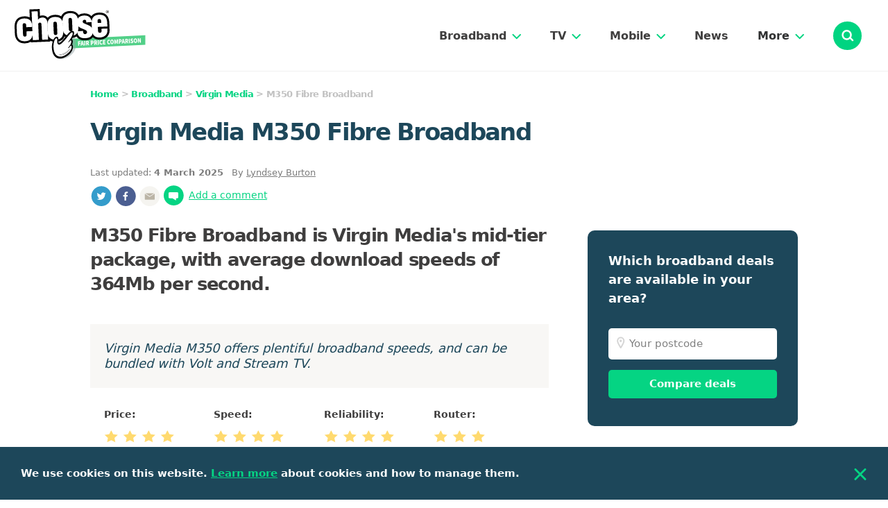

--- FILE ---
content_type: text/html; charset=utf-8
request_url: https://www.choose.co.uk/broadband/virgin-media/reviews/m350/
body_size: 21766
content:
<!doctype html>
<html lang="en">
<head>
	<meta charset="utf-8">
	<meta http-equiv="X-UA-Compatible" content="IE=edge">
	<meta name="viewport" content="width=device-width, initial-scale=1">
	<link rel="canonical" href="https://www.choose.co.uk/broadband/virgin-media/reviews/m350/" />
	
		
	<style>
/*! normalize.css v7.0.0 | MIT License | github.com/necolas/normalize.css */html{line-height:1.15;-ms-text-size-adjust:100%;-webkit-text-size-adjust:100%}body{margin:0}footer,nav,section{display:block}h1{font-size:2em;margin:.67em 0}hr{-webkit-box-sizing:content-box;box-sizing:content-box;height:0;overflow:visible}a{background-color:transparent;-webkit-text-decoration-skip:objects}b{font-weight:inherit;font-weight:bolder}sub{font-size:75%;line-height:0;position:relative;vertical-align:baseline}sub{bottom:-.25em}img{border-style:none}button,input,select,textarea{font-family:sans-serif;font-size:100%;line-height:1.15;margin:0}button,input{overflow:visible}button,select{text-transform:none}[type=submit],button{-webkit-appearance:button}[type=submit]::-moz-focus-inner,button::-moz-focus-inner{border-style:none;padding:0}[type=submit]:-moz-focusring,button:-moz-focusring{outline:1px dotted ButtonText}textarea{overflow:auto}[type=radio]{-webkit-box-sizing:border-box;box-sizing:border-box;padding:0}::-webkit-file-upload-button{-webkit-appearance:button;font:inherit}html{-webkit-box-sizing:border-box;box-sizing:border-box;font-family:sans-serif}*,:after,:before{-webkit-box-sizing:inherit;box-sizing:inherit}h1,h2,h3,h4,p{margin:0}button{background:0 0;padding:0}button:focus{outline:1px dotted;outline:5px auto -webkit-focus-ring-color}ul{margin:0}*,:after,:before{border:0 solid currentColor}img{border-style:solid}[type=submit],button{border-radius:0}textarea{resize:vertical}img{max-width:100%;height:auto}button,input,select,textarea{font-family:inherit}input::-webkit-input-placeholder,textarea::-webkit-input-placeholder{color:inherit;opacity:.5}input:-ms-input-placeholder,input::-ms-input-placeholder,textarea:-ms-input-placeholder,textarea::-ms-input-placeholder{color:inherit;opacity:.5}button{cursor:pointer}table{border-collapse:collapse}.container{width:100%}@media (min-width:320px){.container{max-width:320px}}@media (min-width:768px){.container{max-width:768px}}@media (min-width:960px){.container{max-width:960px}}@media (min-width:1200px){.container{max-width:1200px}}.img-copy{font-size:12px;color:#7d7d7d}img{min-width:1px}select{-webkit-appearance:none;-moz-appearance:none;appearance:none;background:url(/img/chevron-down-green.svg) no-repeat right 15px center;background-size:12px 7px}input[type=radio]:checked{background:url(/img/radio-checked.svg) no-repeat;background-position:50%;background-color:#fff}.postcode-input{background:#fbfafa url(/img/location.svg) no-repeat scroll 12px 12px}.search-input{background:url(/img/search-black.svg) no-repeat scroll 28px}.search-input:focus{outline:0}.dropdown__link:last-of-type{border-style:none}input:-ms-input-placeholder,textarea:-ms-input-placeholder{opacity:1}input::-ms-clear{display:none;width:0;height:0}.chevron{width:13px;height:8px}.nav-header{padding:23px 20px 18px 14px;border-bottom-width:1px;border-color:#f1f1f1;display:-webkit-box;display:-ms-flexbox;display:flex;-webkit-box-pack:justify;-ms-flex-pack:justify;justify-content:space-between;width:100%}@media (min-width:960px){.nav-header{padding:13px 38px 12px 21px}}.nav-header .nav-logo{height:51px;width:auto}@media (min-width:960px){.nav-header .nav-logo{height:68px}}@media (min-width:1200px){.nav-header .nav-logo{height:72px}}.desktop-nav-header{display:-webkit-box;display:-ms-flexbox;display:flex;-webkit-box-align:center;-ms-flex-align:center;align-items:center;height:100%;margin-right:30px}@media (min-width:1200px){.desktop-nav-header{margin-right:42px}}.desktop-nav-header__link{display:-webkit-box;display:-ms-flexbox;display:flex;-webkit-box-pack:justify;-ms-flex-pack:justify;justify-content:space-between;-webkit-box-align:center;-ms-flex-align:center;align-items:center;cursor:pointer;font-size:16px;color:#303132;font-weight:700}.desktop-nav-header__link a{text-decoration:none}.desktop-nav-header__link a:hover{color:#00d481}.desktop-nav-header__link img{width:13px;height:8px;margin-top:2px;margin-left:8px}.menu-dropdown{position:absolute;top:0;width:100%;margin-top:1px}@media (min-width:768px){.menu-dropdown{border-bottom-left-radius:.5rem;width:320px;right:0}}@media (min-width:960px){.menu-dropdown{position:relative;margin-top:-1px;width:275px;border-bottom-right-radius:.5rem;border-bottom-left-radius:.5rem}}.menu-dropdown-inner{position:absolute;top:0;width:100%;z-index:30;overflow:hidden;background-color:#fff;-webkit-box-shadow:0 10px 5px rgba(0,0,0,.1);box-shadow:0 10px 5px rgba(0,0,0,.1)}@media (min-width:768px){.menu-dropdown-inner{border-bottom-left-radius:.5rem;-webkit-box-shadow:0 2px 30px 0 rgba(0,0,0,.26);box-shadow:0 2px 30px 0 rgba(0,0,0,.26)}}@media (min-width:960px){.menu-dropdown-inner{-webkit-box-shadow:0 10px 5px rgba(0,0,0,.1);box-shadow:0 10px 5px rgba(0,0,0,.1);width:275px;border-bottom-right-radius:.5rem;border-bottom-left-radius:.5rem;background-color:#f8f7f5}}.nav-group{-webkit-box-orient:vertical;-webkit-box-direction:normal;-ms-flex-direction:column;flex-direction:column}@media (min-width:960px){.nav-group{display:-webkit-box;display:-ms-flexbox;display:flex;-webkit-box-orient:horizontal;-webkit-box-direction:normal;-ms-flex-direction:row;flex-direction:row;border-top-width:1px;border-color:#f1f1f1;-webkit-box-shadow:0 0 20px 0 rgba(0,0,0,.2);box-shadow:0 0 20px 0 rgba(0,0,0,.2)}}.nav-items{border-top-width:1px;border-color:#f1f1f1}@media (min-width:960px){.nav-items{border-style:none;display:-webkit-box;display:-ms-flexbox;display:flex;-webkit-box-orient:vertical;-webkit-box-direction:normal;-ms-flex-direction:column;flex-direction:column;-webkit-box-flex:1;-ms-flex:1;flex:1;padding:10px 30px}}.nav-sub-item{display:-webkit-box;display:-ms-flexbox;display:flex;padding:18px 23px 18px 15px;-webkit-box-align:center;-ms-flex-align:center;align-items:center;background-color:#f8f7f6;border-top-width:1px;border-color:#fff}.nav-sub-item:first-of-type{border-top-width:0}@media (min-width:960px){.nav-sub-item{border-top-width:0;-webkit-box-orient:horizontal;-webkit-box-direction:normal;-ms-flex-direction:row;flex-direction:row;padding:18px 0;border-bottom-width:1px;border-color:#fff;background-color:#f8f7f5}.nav-sub-item:first-of-type{border-bottom-width:1px}.nav-sub-item:last-of-type{border-style:none}}.nav-sub-item a{color:#00d481;text-decoration:none;font-weight:600;font-size:16px}.nav-sub-item a:hover{text-decoration:underline}.mobile-nav-overlay{z-index:30;width:100%;height:100%;position:fixed;top:0;left:0;background-color:#3f3e3e;opacity:.4}.mobile-nav__heading{display:-webkit-box;display:-ms-flexbox;display:flex;-webkit-box-pack:justify;-ms-flex-pack:justify;justify-content:space-between;-webkit-box-align:center;-ms-flex-align:center;align-items:center;padding:13px 24px;cursor:pointer}.mobile-nav__heading img{width:37px;height:37px;margin-right:22px}.mobile-nav__heading .chevron{width:13px;height:8px;margin-right:0}.mobile-nav-header{display:-webkit-box;display:-ms-flexbox;display:flex;-webkit-box-orient:vertical;-webkit-box-direction:normal;-ms-flex-direction:column;flex-direction:column;padding:25px 20px 18px 14px;-webkit-box-align:end;-ms-flex-align:end;align-items:flex-end}.mobile-icon{display:-webkit-inline-box;display:-ms-inline-flexbox;display:inline-flex;background-color:#00d481;border-radius:9999px;height:41px;width:41px;-webkit-box-align:center;-ms-flex-align:center;align-items:center;-webkit-box-pack:center;-ms-flex-pack:center;justify-content:center;cursor:pointer;margin-top:4px}.cookie-bar{position:fixed;bottom:0;width:100%;background-color:#1d475a;padding:28px 30px;-webkit-box-align:center;-ms-flex-align:center;align-items:center;-webkit-box-pack:justify;-ms-flex-pack:justify;justify-content:space-between;z-index:20;display:none}.blog-card-aside-container{width:100%;padding-bottom:18px}.blog-card-aside{height:100%;padding-top:10px;margin-bottom:20px;display:-webkit-box;display:-ms-flexbox;display:flex;-webkit-box-align:center;-ms-flex-align:center;align-items:center}@media (min-width:768px){.blog-card-aside{margin-bottom:0}}.blog-card-aside a:first-of-type{-ms-flex-negative:0;flex-shrink:0}.blog-card-aside__image{width:95px;height:70px;margin-right:18px;vertical-align:middle}.blog-card-aside__category{font-size:12px;font-weight:700;margin-bottom:5px}.blog-card-aside__title{color:#05d483;font-size:16px;font-weight:700;text-decoration:underline}.blog-card-aside__title:hover{text-decoration:none}.breadcrumbs{color:#c1c1c1;font-size:13px;font-weight:700;letter-spacing:-.05em;margin-bottom:25px}.breadcrumbs a{color:#05d483;text-decoration:none}.breadcrumbs a:hover{text-decoration:underline}.button{text-decoration:none;text-align:center;font-weight:700;border-radius:5px}.button:hover{opacity:.75}.button.outline{color:#05d483;border-width:1px;border-color:#05d483}.button.solid{color:#fff;background-color:#05d483}.button.small{padding:8px 13px}.button.large{padding:12px 14px;font-size:15px}@media (min-width:768px){.button.large{padding-left:24px;padding-right:24px}}@media (-ms-high-contrast:active),(-ms-high-contrast:none){.button.large{padding-top:14px;padding-bottom:10px}}@media (-ms-high-contrast:active),(-ms-high-contrast:none){.button.small{padding-top:10px;padding-bottom:6px}}.featured-card-heading{min-height:56px;background-color:#05d483;padding:15px 10px;border-top-left-radius:10px;border-top-right-radius:10px;margin-bottom:-10px}.featured-card-heading__image{float:left;margin-right:10px}.featured-card-heading__text{color:#fff;font-size:14px;font-weight:700}.article-table{max-width:100%;margin-bottom:35px}.article-table table{width:100%;border-collapse:collapse}.article-table tr{font-weight:500;font-size:15px;text-align:left}.article-table.large tr{font-size:18px}.article-table th{background-color:#f8f7f5;font-weight:700;padding:10px;border-bottom-width:1px;border-color:#fff}.article-table td{min-width:60px;padding:10px;border-bottom-width:1px;border-color:#f8f7f5}.article-table .dark-border{border-bottom-width:1px;border-color:#c1c1c1}.article-table td.button-cell{white-space:nowrap;padding:10px;-webkit-box-pack:end;-ms-flex-pack:end;justify-content:flex-end;font-size:14px}.article-offers{max-width:100%;margin-bottom:35px}.article-offers table{width:100%;border-collapse:collapse;min-width:500px}@media (min-width:768px){.article-offers table{min-width:0}}.article-offers th{background-color:#f8f7f5;padding:10px 16px;margin-left:-16px;margin-right:-16px;font-size:16px;font-weight:700;color:#3f3e3e;text-align:left}.article-offers tr{border-bottom-width:2px;border-color:#f8f7f5}.article-offers tr:last-child{border-bottom-width:0}@media (min-width:768px){.article-offers tr:last-child{border-bottom-width:2px;border-color:#f8f7f5}}.article-offers td{min-width:80px;padding:10px 16px;text-align:left;vertical-align:middle}.article-offers .col-1{width:33.33333%;padding-left:8px;padding-right:8px;white-space:nowrap;text-align:center}@media (min-width:768px){.article-offers .col-1{width:20%;padding-left:10px;padding-right:10px;text-align:left}}.article-offers .col-n{width:33.33333%;padding-left:16px;padding-right:16px}@media (min-width:768px){.article-offers .col-n{width:40%;padding-left:20px;padding-right:20px}}.article-offers td P{font-size:13px;line-height:1.5;vertical-align:middle;margin-top:10px;margin-bottom:10px}.article-offers td P.bold{font-size:16px;color:#3f3e3e;font-weight:600}.article-offers .img-logo{mix-blend-mode:multiply;width:90px;height:auto}@media (min-width:768px){.article-offers .img-logo{margin-bottom:0}}.article-offers .button-mobile{font-size:14px;margin-top:10px;margin-bottom:10px;display:inline-block}@media (min-width:768px){.article-offers .button-mobile{display:none}}.article-offers .button-desktop{display:none;font-size:14px}@media (min-width:768px){.article-offers .button-desktop{display:inline-block;margin-top:10px;margin-bottom:10px}}.article{margin-bottom:20px}.article P,.article UL,.article OL{color:#4f4f4f;font-size:18px;line-height:26px;margin-bottom:20px}.article LI{margin-bottom:5px}.article HR{border-width:2px;border-color:#f8f7f5;margin-top:30px}.article H2{color:#3f3e3e;font-weight:700;margin-bottom:20px;margin-top:30px;font-size:22px}.article.guide H2{color:#1d475a;margin-top:40px;font-size:24px}@media (min-width:768px){.article.guide H2{font-size:28px;margin-top:50px}}.article H3{color:#3f3e3e;font-weight:700;margin-bottom:20px;font-size:20px}.article.guide H3{font-size:22px;margin-top:20px}@media (min-width:768px){.article.guide H3{font-size:25px;margin-top:30px}}.article H4{color:#3f3e3e;font-weight:700;margin-bottom:20px;font-size:18px}.article.guide H4{font-size:20px}@media (min-width:768px){.article.guide H4{font-size:22px}}.article a{color:#05d483}.article a:hover{text-decoration:none}.article-menu-dropdown{position:relative;padding-bottom:20px;margin-bottom:20px}@media (min-width:768px){.article-menu-dropdown{display:none}}.article-menu{display:none;background-color:#f8f7f5;padding:30px 25px;color:#7d7d7d;margin-bottom:35px}@media (min-width:768px){.article-menu{display:block}}@media (min-width:960px){.article-menu{font-size:14px}}@media (min-width:1200px){.article-menu{font-size:16px}}.article-menu .wrapper{display:-webkit-box;display:-ms-flexbox;display:flex;margin-left:-16px;margin-right:-16px}@media (min-width:960px){.article-menu .wrapper{margin-left:-10px;margin-right:-10px}}@media (min-width:1200px){.article-menu .wrapper{margin-left:-16px;margin-right:-16px}}.article-menu .col{-webkit-box-flex:1;-ms-flex:1;flex:1;padding-left:16px;padding-right:16px}@media (min-width:960px){.article-menu .col{padding-left:10px;padding-right:10px}}@media (min-width:1200px){.article-menu .col{padding-left:16px;padding-right:16px}}.article-menu P{color:#7d7d7d;font-weight:700;margin-bottom:6px}.article-menu a{color:#05d483;font-weight:600}.article-menu a:hover{text-decoration:none}.article-ratings{border-bottom-width:2px;border-color:#f8f7f5;margin-bottom:35px}.article-ratings .data-row img{height:18px}.article-ratings .header-row img{height:24px}.article-ratings .header-row{padding:24px 20px;background-color:#f8f7f5}.article-ratings .data-row{display:-webkit-box;display:-ms-flexbox;display:flex;-ms-flex-wrap:wrap;flex-wrap:wrap;padding:25px 20px 20px;margin-left:-15px;margin-right:-15px}@media (min-width:960px){.article-ratings .data-row{margin-left:-6px;margin-right:-6px}}.article-ratings .data-row .column{width:50%;padding-left:15px;padding-right:15px;margin-bottom:20px}@media (min-width:960px){.article-ratings .data-row .column{width:25%;padding-left:6px;padding-right:6px;margin-bottom:0}}.article-ratings .data-row P{font-size:16px;font-weight:700;margin-bottom:10px;color:#3f3e3e}@media (min-width:960px){.article-ratings .data-row P{font-size:14px}}.article-box{width:100%;background-color:#f8f7f5;margin-top:5px;margin-bottom:25px;margin-right:20px}@media (min-width:768px){.article-box{width:33.33333%;margin-left:20px;margin-right:0;float:right}}.article-box .name{font-size:16px;font-weight:700;padding:12px;color:#3f3e3e}.article-box .content{padding:12px;font-size:16px;line-height:2}.aside-heading{font-size:18px;font-weight:700;margin-bottom:20px;letter-spacing:-.05em}.article-banner-heading{margin-bottom:25px;font-size:28px;font-weight:700;letter-spacing:-.05em;line-height:28px}@media (min-width:768px){.article-banner-heading{font-size:30px}}@media (min-width:960px){.article-banner-heading{margin-bottom:30px;font-size:34px;line-height:42px}}.article-banner-subheading{font-size:22px;color:#3f3e3e;font-weight:700;margin-bottom:30px;letter-spacing:-.05em;line-height:28px}@media (min-width:768px){.article-banner-subheading{font-size:26px}}@media (min-width:960px){.article-banner-subheading{margin-bottom:40px;line-height:35px}}.article-banner-container{padding-left:15px;padding-right:15px}@media (min-width:768px){.article-banner-container{padding-left:30px;padding-right:30px}}@media (min-width:960px){.article-banner-container{padding-left:90px;padding-right:90px}}.why-compare-aside-wrapper{background-color:#fefefe;padding:30px;-webkit-box-shadow:0 5px 12px 0 rgba(0,0,0,.08);box-shadow:0 5px 12px 0 rgba(0,0,0,.08);border-radius:15px;font-size:15px;margin-bottom:24px}.why-compare-aside-item{display:-webkit-box;display:-ms-flexbox;display:flex;-webkit-box-align:center;-ms-flex-align:center;align-items:center;margin-left:-8px;margin-right:-8px;margin-bottom:30px}.why-compare-aside-item:last-of-type{margin-bottom:0}.why-compare-aside-item__image{display:inline-block;width:50px;height:auto;-ms-flex-negative:0;flex-shrink:0}.why-compare-aside-item__image,.why-compare-aside-item__text{padding-left:8px;padding-right:8px}.filter-header{margin-bottom:5px;display:-webkit-box;display:-ms-flexbox;display:flex;-webkit-box-align:center;-ms-flex-align:center;align-items:center;-webkit-box-pack:justify;-ms-flex-pack:justify;justify-content:space-between}.filter-control__cross{margin-right:3px;height:14px;width:14px}@media (min-width:768px){.filter-form{padding-right:80px}}@media (min-width:960px){.filter-form{padding-right:30px}}.filter-section{padding-top:25px;padding-bottom:10px}.filter-label{color:#1d475a;font-size:18px;font-weight:700;margin-bottom:25px}.filter-buttons{padding-top:35px;padding-bottom:25px}@media (min-width:960px){.filter-buttons{display:-webkit-box;display:-ms-flexbox;display:flex;-webkit-box-align:center;-ms-flex-align:center;align-items:center;padding-bottom:0}}.filter-button{width:100%}@media (min-width:768px){.filter-button{width:50%}}@media (min-width:960px){.filter-button{width:auto;margin-right:15px}}.text-checkbox-group{display:-webkit-box;display:-ms-flexbox;display:flex;-ms-flex-wrap:wrap;flex-wrap:wrap;-webkit-box-align:stretch;-ms-flex-align:stretch;align-items:stretch;margin-left:-4px;margin-right:-4px}.text-radio-input:checked~.text-radio-box{border-width:2px;border-color:#05d483;padding:8px}.text-radio-input:checked~.text-radio-box p{font-weight:700}.text-radio-circle:checked~.text-radio-box{border-width:2px;border-color:#05d483;padding:4px}.text-radio-circle:checked~.text-radio-box p{font-weight:700}.filter-input{margin-bottom:10px}@media (min-width:768px){.filter-input{width:50%}}@media (min-width:960px){.filter-input{width:100%}}.inline-newsletter{text-align:center;background-color:#1d475a;padding:40px 15px}@media (min-width:768px){.inline-newsletter{text-align:left;padding:30px;border-radius:10px}}@media (min-width:960px){.inline-newsletter.aside{padding-top:30px}}.inline-newsletter .title{font-size:21px;font-weight:700;margin-bottom:30px;margin-left:25px;margin-right:25px;color:#fff}@media (min-width:768px){.inline-newsletter .title{font-size:19px;margin-bottom:20px;margin-left:0;margin-right:0}}@media (min-width:960px){.inline-newsletter.aside .title{margin-bottom:30px}}.inline-newsletter .form{display:-webkit-box;display:-ms-flexbox;display:flex;display:-webkit-inline-box;display:-ms-inline-flexbox;display:inline-flex;margin-bottom:20px}@media (min-width:960px){.inline-newsletter.aside .form{width:100%;-webkit-box-orient:vertical;-webkit-box-direction:normal;-ms-flex-direction:column;flex-direction:column;-ms-flex-wrap:wrap;flex-wrap:wrap}}.inline-newsletter input[type=email]{padding:14px 10px;margin-right:16px;font-size:15px;border-radius:5px}@media (min-width:768px){.inline-newsletter input[type=email]{width:315px}}@media (min-width:960px){.inline-newsletter.aside input[type=email]{width:100%;margin-bottom:15px}}.article .postcode-box,.postcode-box{padding:40px 10px;margin-top:30px;margin-bottom:40px;background-color:#1d475a;color:#fff}@media (min-width:768px){.article .postcode-box,.postcode-box{padding:30px;padding-bottom:40px;margin-bottom:35px;border-radius:10px}}@media (min-width:960px){.postcode-box.aside{padding-top:30px}}.article .postcode-box.invert,.postcode-box.invert{background-color:#fefefe;-webkit-box-shadow:0 5px 12px 0 rgba(0,0,0,.08);box-shadow:0 5px 12px 0 rgba(0,0,0,.08)}.article .postcode-box .title,.postcode-box .title{font-size:18px;font-weight:700;margin-bottom:20px;padding-left:46px;padding-right:46px;text-align:center;color:#fff}@media (min-width:768px){.article .postcode-box .title,.postcode-box .title{padding:0;line-height:1.5;text-align:left}}@media (min-width:960px){.postcode-box.aside .title{margin-bottom:30px}}.article .postcode-box.invert .title,.postcode-box.invert .title{color:#1d475a}.article .postcode-box .wrapper,.postcode-box .wrapper{display:-webkit-box;display:-ms-flexbox;display:flex;-ms-flex-wrap:wrap;flex-wrap:wrap;-webkit-box-pack:center;-ms-flex-pack:center;justify-content:center}@media (min-width:768px){.article .postcode-box .wrapper,.postcode-box .wrapper{display:-webkit-inline-box;display:-ms-inline-flexbox;display:inline-flex;-webkit-box-pack:start;-ms-flex-pack:start;justify-content:flex-start}}@media (min-width:960px){.postcode-box.aside .wrapper{width:100%;-webkit-box-orient:vertical;-webkit-box-direction:normal;-ms-flex-direction:column;flex-direction:column}}.article .postcode-box input[type=postcode],.postcode-box input[type=postcode]{max-width:160px;padding-left:10px;padding:14px 10px 14px 30px;margin-right:5px;font-size:15px;font-weight:500;border-radius:5px;background-color:#fff}@media (min-width:768px){.article .postcode-box input[type=postcode],.postcode-box input[type=postcode]{max-width:none;width:320px;margin-bottom:0;margin-right:16px}}@media (min-width:960px){.article .postcode-box input[type=postcode],.postcode-box input[type=postcode]{width:275px;margin-bottom:0}}@media (min-width:960px){.postcode-box.aside input[type=postcode]{width:100%;margin-bottom:15px}}.article .postcode-box.invert input[type=postcode],.postcode-box.invert input[type=postcode]{border-width:2px;border-color:#f8f7f5;-webkit-box-shadow:0 3px 4px 0 rgba(0,0,0,.03);box-shadow:0 3px 4px 0 rgba(0,0,0,.03);background-color:#fbfafa}.article .postcode-box .button,.postcode-box .button{-ms-flex-negative:0;flex-shrink:0}@media (min-width:768px){.article .postcode-box .button,.postcode-box .button{margin-right:auto}}@media (min-width:960px){.postcode-box.aside .button{width:100%}}.article .text-radio-box P{color:#1d475a;font-size:13px;font-weight:600;text-align:center;margin-bottom:0}[v-cloak]{display:none}.overflow-x-auto::-webkit-scrollbar{height:12px}.overflow-x-auto::-webkit-scrollbar-track{background-color:#f8f7f5;border-top:3px solid #fff;border-bottom:3px solid #fff;border-radius:6px}.overflow-x-auto::-webkit-scrollbar-thumb{background-color:#05d483;background-image:url(/img/handle.svg);background-repeat:no-repeat;background-position:50%;border-radius:6px}.list-reset{list-style:none;padding:0}.bg-grey{background-color:#f8f7f5}.bg-blue-dark{background-color:#1d475a}.bg-white{background-color:#fff}.bg-white-dark{background-color:#fefefe}.bg-green{background-color:#05d483}.bg-green-menu{background-color:#00d481}.bg-grey-form{background-color:#fbfafa}.focus\:bg-green-light:focus{background-color:#f7fdfb}.border-green{border-color:#05d483}.border-grey-light{border-color:#f1f1f1}.border-grey{border-color:#f8f7f5}.border-grey-form-2{border-color:#e4e4e4}.focus\:border-green:focus{border-color:#05d483}.rounded-5{border-radius:5px}.rounded-10{border-radius:10px}.rounded-circle{border-radius:50%}.rounded-full{border-radius:9999px}.rounded-b-5{border-bottom-right-radius:5px}.rounded-b-5{border-bottom-left-radius:5px}.border-2{border-width:2px}.border{border-width:1px}.border-b-1{border-bottom-width:1px}.border-t-2{border-top-width:2px}.border-b-2{border-bottom-width:2px}.border-b{border-bottom-width:1px}.focus\:border:focus{border-width:1px}.cursor-pointer{cursor:pointer}.block{display:block}.inline{display:inline}.hidden{display:none}.flex{display:-webkit-box;display:-ms-flexbox;display:flex}.inline-flex{display:-webkit-inline-box;display:-ms-inline-flexbox;display:inline-flex}.flex-row{-webkit-box-direction:normal;-ms-flex-direction:row;flex-direction:row}.flex-row{-webkit-box-orient:horizontal}.flex-col{-webkit-box-orient:vertical;-webkit-box-direction:normal;-ms-flex-direction:column;flex-direction:column}.flex-wrap{-ms-flex-wrap:wrap;flex-wrap:wrap}.items-center{-webkit-box-align:center;-ms-flex-align:center;align-items:center}.self-start{-ms-flex-item-align:start;align-self:flex-start}.justify-end{-webkit-box-pack:end;-ms-flex-pack:end;justify-content:flex-end}.justify-center{-webkit-box-pack:center;-ms-flex-pack:center;justify-content:center}.flex-1{-webkit-box-flex:1;-ms-flex:1;flex:1}.flex-grow{-webkit-box-flex:1;-ms-flex-positive:1;flex-grow:1}.float-right{float:right}.font-sans{font-family:system-ui,BlinkMacSystemFont,-apple-system,Segoe UI,Roboto,Oxygen,Ubuntu,Cantarell,Fira Sans,Droid Sans,Helvetica Neue,sans-serif}.font-normal{font-weight:400}.font-medium{font-weight:500}.font-semibold{font-weight:600}.font-bold{font-weight:700}.h-2{height:2px}.h-10{height:10px}.h-16{height:16px}.h-20{height:20px}.h-24{height:24px}.h-28{height:28px}.h-30{height:30px}.h-40{height:40px}.h-41{height:41px}.h-96{height:96px}.h-auto{height:auto}.h-full{height:100%}.h-screen{height:100vh}.leading-tight{line-height:1.25}.mt-0{margin-top:0}.mb-0{margin-bottom:0}.mt-2{margin-top:2px}.mr-2{margin-right:2px}.mr-3{margin-right:3px}.mt-4{margin-top:4px}.mr-4{margin-right:4px}.ml-4{margin-left:4px}.mt-5{margin-top:5px}.mr-5{margin-right:5px}.mr-6{margin-right:6px}.mb-6{margin-bottom:6px}.mr-8{margin-right:8px}.mt-10{margin-top:10px}.mr-10{margin-right:10px}.mb-10{margin-bottom:10px}.ml-10{margin-left:10px}.mb-15{margin-bottom:15px}.mb-16{margin-bottom:16px}.mr-18{margin-right:18px}.mt-20{margin-top:20px}.mr-20{margin-right:20px}.mb-20{margin-bottom:20px}.mb-24{margin-bottom:24px}.mb-28{margin-bottom:28px}.mt-30{margin-top:30px}.mb-30{margin-bottom:30px}.mb-35{margin-bottom:35px}.mt-40{margin-top:40px}.mb-40{margin-bottom:40px}.mt-50{margin-top:50px}.mb-50{margin-bottom:50px}.mr-auto{margin-right:auto}.ml-auto{margin-left:auto}.max-w-110{max-width:110px}.min-w-300{min-width:300px}.-mx-10{margin-left:-10px;margin-right:-10px}.-mx-15{margin-left:-15px;margin-right:-15px}.-mt-4{margin-top:-4px}.opacity-10{opacity:.1}.opacity-40{opacity:.4}.hover\:opacity-75:hover{opacity:.75}.overflow-scroll{overflow:scroll}.overflow-x-auto{overflow-x:auto}.p-6{padding:6px}.p-8{padding:8px}.p-10{padding:10px}.p-14{padding:14px}.p-20{padding:20px}.px-4{padding-left:4px;padding-right:4px}.py-9{padding-top:9px;padding-bottom:9px}.px-10{padding-left:10px;padding-right:10px}.py-12{padding-top:12px;padding-bottom:12px}.px-12{padding-left:12px;padding-right:12px}.py-14{padding-top:14px;padding-bottom:14px}.py-15{padding-top:15px;padding-bottom:15px}.px-15{padding-left:15px;padding-right:15px}.py-20{padding-top:20px;padding-bottom:20px}.px-20{padding-left:20px;padding-right:20px}.py-25{padding-top:25px;padding-bottom:25px}.px-30{padding-left:30px;padding-right:30px}.py-36{padding-top:36px;padding-bottom:36px}.pt-10{padding-top:10px}.pb-10{padding-bottom:10px}.pt-18{padding-top:18px}.pt-20{padding-top:20px}.pr-20{padding-right:20px}.pb-20{padding-bottom:20px}.pr-24{padding-right:24px}.pt-36{padding-top:36px}.pb-40{padding-bottom:40px}.pb-50{padding-bottom:50px}.pb-60{padding-bottom:60px}.pl-60{padding-left:60px}.pr-138{padding-right:138px}.fixed{position:fixed}.absolute{position:absolute}.relative{position:relative}.pin-t{top:0}.pin-r{right:0}.pin-b{bottom:0}.pin-l{left:0}.shadow{-webkit-box-shadow:0 3px 4px 0 rgba(0,0,0,.03);box-shadow:0 3px 4px 0 rgba(0,0,0,.03)}.shadow-md{-webkit-box-shadow:0 5px 12px 0 rgba(0,0,0,.08);box-shadow:0 5px 12px 0 rgba(0,0,0,.08)}.shadow-search{-webkit-box-shadow:0 1px 5px 0 rgba(0,0,0,.06);box-shadow:0 1px 5px 0 rgba(0,0,0,.06)}.text-left{text-align:left}.text-center{text-align:center}.text-right{text-align:right}.text-black-copy{color:#3f3e3e}.text-black-light-copy{color:#4f4f4f}.text-green{color:#05d483}.text-grey-dark{color:#303132}.text-grey-copy{color:#7d7d7d}.text-blue-dark{color:#1d475a}.text-white{color:#fff}.text-red{color:#b22222}.text-12{font-size:12px}.text-13{font-size:13px}.text-14{font-size:14px}.text-15{font-size:15px}.text-16{font-size:16px}.text-18{font-size:18px}.italic{font-style:italic}.underline{text-decoration:underline}.no-underline{text-decoration:none}.antialiased{-webkit-font-smoothing:antialiased;-moz-osx-font-smoothing:grayscale}.hover\:no-underline:hover{text-decoration:none}.select-none{-webkit-user-select:none;-moz-user-select:none;-ms-user-select:none;user-select:none}.align-middle{vertical-align:middle}.align-text-bottom{vertical-align:text-bottom}.w-10{width:10px}.w-16{width:16px}.w-20{width:20px}.w-28{width:28px}.w-40{width:40px}.w-41{width:41px}.w-auto{width:auto}.w-1\/2{width:50%}.w-1\/3{width:33.33333%}.w-2\/3{width:66.66667%}.w-full{width:100%}.w-screen{width:100vw}.z-10{z-index:10}.z-20{z-index:20}.z-28{z-index:28}.z-30{z-index:30}.top-44{top:44px}.right-9{right:9px}.container{max-width:1200px;margin-left:auto;margin-right:auto}@media (min-width:768px){.md\:border-grey{border-color:#f8f7f5}.md\:border-0{border-width:0}.md\:border-b-2{border-bottom-width:2px}.md\:block{display:block}.md\:inline{display:inline}.md\:hidden{display:none}.md\:flex{display:-webkit-box;display:-ms-flexbox;display:flex}.md\:justify-start{-webkit-box-pack:start;-ms-flex-pack:start;justify-content:flex-start}.md\:flex-grow{-webkit-box-flex:1;-ms-flex-positive:1;flex-grow:1}.md\:float-right{float:right}.md\:h-10{height:10px}.md\:mx-0{margin-left:0;margin-right:0}.md\:mb-0{margin-bottom:0}.md\:mr-10{margin-right:10px}.md\:mr-12{margin-right:12px}.md\:mb-15{margin-bottom:15px}.md\:mr-16{margin-right:16px}.md\:mb-20{margin-bottom:20px}.md\:mb-24{margin-bottom:24px}.md\:mr-32{margin-right:32px}.md\:mb-40{margin-bottom:40px}.md\:-mx-0{margin-left:0;margin-right:0}.md\:-mx-14{margin-left:-14px;margin-right:-14px}.md\:px-14{padding-left:14px;padding-right:14px}.md\:px-32{padding-left:32px;padding-right:32px}.md\:py-40{padding-top:40px;padding-bottom:40px}.md\:pt-0{padding-top:0}.md\:pt-10{padding-top:10px}.md\:pt-25{padding-top:25px}.md\:pb-50{padding-bottom:50px}.md\:pt-56{padding-top:56px}.md\:pr-185{padding-right:185px}.md\:w-10{width:10px}.md\:w-315{width:315px}.md\:w-500{width:500px}.md\:w-1\/2{width:50%}.md\:w-1\/3{width:33.33333%}.md\:w-1\/5{width:20%}.md\:w-4\/5{width:80%}}@media (min-width:960px){.lg\:border-0{border-width:0}.lg\:border-b-2{border-bottom-width:2px}.lg\:block{display:block}.lg\:inline-block{display:inline-block}.lg\:hidden{display:none}.lg\:flex{display:-webkit-box;display:-ms-flexbox;display:flex}.lg\:flex-row{-webkit-box-orient:horizontal;-webkit-box-direction:normal;-ms-flex-direction:row;flex-direction:row}.lg\:flex-row-reverse{-webkit-box-orient:horizontal;-webkit-box-direction:reverse;-ms-flex-direction:row-reverse;flex-direction:row-reverse}.lg\:flex-col{-webkit-box-orient:vertical;-webkit-box-direction:normal;-ms-flex-direction:column;flex-direction:column}.lg\:flex-wrap{-ms-flex-wrap:wrap;flex-wrap:wrap}.lg\:flex-none{-webkit-box-flex:0;-ms-flex:none;flex:none}.lg\:float-right{float:right}.lg\:h-101{height:101px}.lg\:mx-0{margin-left:0;margin-right:0}.lg\:mr-0{margin-right:0}.lg\:mb-0{margin-bottom:0}.lg\:ml-0{margin-left:0}.lg\:mr-5{margin-right:5px}.lg\:mr-8{margin-right:8px}.lg\:mt-10{margin-top:10px}.lg\:mb-15{margin-bottom:15px}.lg\:mr-24{margin-right:24px}.lg\:mb-40{margin-bottom:40px}.lg\:mb-50{margin-bottom:50px}.lg\:mb-60{margin-bottom:60px}.lg\:mb-150{margin-bottom:150px}.lg\:mr-auto{margin-right:auto}.lg\:max-w-full{max-width:100%}.lg\:min-w-0{min-width:0}.lg\:-mx-28{margin-left:-28px;margin-right:-28px}.lg\:p-0{padding:0}.lg\:py-0{padding-top:0;padding-bottom:0}.lg\:px-0{padding-left:0;padding-right:0}.lg\:px-28{padding-left:28px;padding-right:28px}.lg\:px-50{padding-left:50px;padding-right:50px}.lg\:pt-0{padding-top:0}.lg\:pb-0{padding-bottom:0}.lg\:pl-0{padding-left:0}.lg\:pt-30{padding-top:30px}.lg\:pt-40{padding-top:40px}.lg\:pb-40{padding-bottom:40px}.lg\:pt-45{padding-top:45px}.lg\:pb-150{padding-bottom:150px}.lg\:text-left{text-align:left}.lg\:text-right{text-align:right}.lg\:text-12{font-size:12px}.lg\:text-14{font-size:14px}.lg\:w-760{width:760px}.lg\:w-1\/3{width:33.33333%}.lg\:w-2\/3{width:66.66667%}.lg\:w-full{width:100%}}@media (min-width:1200px){.xl\:mr-10{margin-right:10px}.xl\:mr-40{margin-right:40px}.xl\:text-14{font-size:14px}}

.chart{min-height: 250px;}@media (min-width:768px){.chart{min-height:320px;}}
.award{width:50%}@media (min-width:768px){.award{width:25%}}

.pt-4{padding-top:4px;}
.pl-5{padding-left:5px;}
.article .text-grey-copy{color:#7d7d7d}

.article-quote{width:100%;background-color:#f8f7f5;margin-top:5px;margin-bottom:25px;margin-right:20px}
.article-quote .name{font-size:16px;font-weight:700;padding:12px;color:#3f3e3e}
.article-quote .mid{padding:12px;font-size:16px;line-height:2}
@media (min-width:768px){.article-quote{width:33.33333%;margin-left:20px;margin-right:0;float:right}}

.my-30{margin-top:30px;margin-bottom:30px}
.text-black-copy{color:#3f3e3e}

.border-0 {border:0px;}
.article-table .logo-cell .logo {margin:auto;min-width:60px;max-width:80px;}

.mt-10{margin-top:10px;}
.flex-start{align-items: flex-start;}

@media (min-width:768px){.md\:text-left{text-align:left}}

.article-table .bug-border{border-bottom-width:1px;border-color:#c1c1c1}

.article .pl-30{padding-left:30px}


	</style>
	
	<link rel="preload" as="style" href="/css/article.min.css">
	<link rel="stylesheet" href="/css/article.min.css" media="print" onload="this.media='all'; this.onload=null;">
	<link rel="preload" href="/js/app.v5.js" as="script">

	<link rel="icon" href="/favicon/favicon.ico">
	<link rel="mask-icon" href="/favicon/safari-pinned-tab.svg" color="#52d088">

    

<!--TITLE TAG START--><title>Virgin Media M350 Fibre Broadband</title><!--TITLE TAG END-->
<!--META DESCRIPTION START--><meta name="description" content="Virgin Media M350 is an ultrafast broadband package offering average download speeds of 362Mbps, so is M350 any good and should you sign up?"><!--META DESCRIPTION END-->
<!--STRUCTURED DATA START--><script type="application/ld+json">
{
"@context": "http://schema.org",
"@type": "Article",
"mainEntityOfPage": {
"@type": "WebPage",
"@id": "https://www.choose.co.uk/broadband/virgin-media/reviews/m350/"
},
"headline": "Virgin Media M350 Fibre Broadband",
"publisher": {
"@type": "Organization",
"name": "Choose",
"logo": {
"@type": "ImageObject",
"url": "https://www.choose.co.uk/images/main/choose_logo_60.jpg",
"width": 128,
"height": 60
}
},
"dateModified": "2025-3-4",
"author": { 
"@type": "Person",
"name": "Lyndsey Burton",
"url": "https://www.choose.co.uk/about/team/lyndsey-burton/"
},
"description": "Virgin Media M350 is an ultrafast broadband package offering average download speeds of 362Mbps, so is M350 any good and should you sign up?",
"image": {
"@type": "ImageObject",
"url": "https://www.choose.co.uk/img/editorial/700x464/img17337.jpg",
"height": 464,
"width": 700
}
}</script><!--STRUCTURED DATA END-->

<!--BREADCRUMB DATA START--><script type="application/ld+json">
{
"@context": "http://schema.org",
"@type": "BreadcrumbList",
"itemListElement": [
{
"@type": "ListItem",
"position": 1,
"item": {
"@id": "https://www.choose.co.uk/broadband/main/",
"name": "Broadband"
}
},
{
"@type": "ListItem",
"position": 2,
"item": {
"@id": "https://www.choose.co.uk/broadband/virgin-media/",
"name": "Virgin Media"
}
},
{
"@type": "ListItem",
"position": 3,
"item": {
"@id": "https://www.choose.co.uk/broadband/virgin-media/reviews/m350/",
"name": "M350 Fibre Broadband"
}
}
]
}
</script><!--BREADCRUMB DATA END-->
<!--SOCIAL META START-->
<meta property="og:title" content="Virgin Media M350 Fibre Broadband">
<meta property="og:description" content="Virgin Media M350 is an ultrafast broadband package offering average download speeds of 362Mbps, so is M350 any good and should you sign up?">
<meta property="og:image" content="https://www.choose.co.uk/img/editorial/700x464/img17337.jpg">
<meta property="og:url" content="https://www.choose.co.uk/broadband/virgin-media/reviews/m350/">
<meta name="twitter:card" content="summary_large_image">
<meta name="twitter:image" content="https://www.choose.co.uk/img/editorial/700x464/img17337.jpg"><!--SOCIAL META END-->
</head>

<body class="font-sans antialiased text-blue-dark leading-tight text-base">
<div id="app">

    

<nav>
<div class="nav-header">
	<a href="/"><img class="nav-logo" width="184" height="72" src="/img/chooselogo.svg" alt="Choose"></a>
	
	<div class="flex items-center lg:float-right">
		
		<div class="desktop-nav-header hidden lg:flex">
	        <div class="desktop-nav-header__link" data-menu="broadband">
	            <a href="/broadband/main/" class="text-black-copy no-underline">Broadband</a>
	            <img src="/img/chevron-down-green.svg"  width="13" height="8" alt="open">
	        </div>
	    </div>
	    <div class="desktop-nav-header hidden lg:flex">
	        <div class="desktop-nav-header__link" data-menu="tv">
	            <a href="/tv/main/" class="text-black-copy no-underline">TV</a>
	            <img src="/img/chevron-down-green.svg"  width="13" height="8" alt="open">
	        </div>
	    </div>
	    <div class="desktop-nav-header hidden lg:flex">
	        <div class="desktop-nav-header__link" data-menu="mobile">
	            <a href="/mobile/main/" class="text-black-copy no-underline">Mobile</a>
	            <img src="/img/chevron-down-green.svg"  width="13" height="8" alt="open">
	        </div>
	    </div>
	    
	    <div class="desktop-nav-header hidden lg:flex">
	        <div class="desktop-nav-header__link" data-menu="news">
	            <a href="/news/" class="text-black-copy no-underline">News</a>
	        </div>
	    </div>
	    
	    <div class="desktop-nav-header hidden lg:flex">
	        <div class="desktop-nav-header__link" data-menu="more">
	            More
	            <img src="/img/chevron-down-green.svg"  width="13" height="8" alt="open">
	        </div>
	    </div>
		
        <search></search>
        <div class="hamburger-icon mobile-icon ml-10 lg:hidden">
	        <img src="/img/hamburger.svg" width="16" height="14" alt="menu">
	    </div>
    </div>

</div>

<div class="mobile-nav-overlay hidden md:hidden"></div>	
<div class="menu-dropdown hidden">
	<div class="menu-dropdown-inner">
		<div class="mobile-nav-header lg:hidden">
            <div class="mobile-close mobile-icon">
		        <img src="/img/cross.svg" width="13" height="13" alt="close">
		    </div>
        </div>
         
        <div> <!--broadband-->
	        <div class="mobile-nav__heading lg:hidden" data-menu="broadband">
	            <div class="flex items-center">
	                <img src="/img/compare-deals/home-broadband.svg" width="111" height="111" alt="compare broadband" loading="lazy">
	                <a href="/broadband/main/" class="text-blue-dark no-underline">Broadband</a>
	            </div>
	
	            <img class="chevron chevron-down" src="/img/chevron-down-green.svg" width="13" height="8" alt="open">
	            <img class="chevron chevron-up hidden" src="/img/chevron-up-green.svg" width="13" height="8" alt="close">
	        </div>
	      
		    <div id="broadband" class="sub-items nav-group hidden">
		        <div class="nav-items"> <!--1/3-->
		            <div class="nav-sub-item">
		                <a href="/broadband/">Home Broadband</a>
		            </div>
		            <div class="nav-sub-item">
		                <a href="/broadband-tv/">TV & Broadband</a>
		            </div>
		            <div class="nav-sub-item">
		                <a href="/broadband/business/">Business Broadband</a>
		            </div>
		        </div>   
		    </div> <!-- end broadband -->
        </div>
        
        <div> <!--tv-->
	        <div class="mobile-nav__heading lg:hidden" data-menu="tv">
	            <div class="flex items-center">
	                <img src="/img/compare-deals/yellow-tv.svg" width="111" height="111" alt="tv & broadband" loading="lazy">
	                <a href="/tv/main/" class="text-blue-dark no-underline">TV</a>
	            </div>
	
	            <img class="chevron chevron-down" src="/img/chevron-down-green.svg" width="13" height="8" alt="open">
	            <img class="chevron chevron-up hidden" src="/img/chevron-up-green.svg" width="13" height="8" alt="close">
	        </div>  
	      
		    <div id="tv" class="sub-items nav-group hidden">
		        <div class="nav-items"> <!--1/3-->
		            <div class="nav-sub-item">
		                <a href="/broadband-tv/">TV & Broadband</a>
		            </div>
		            <div class="nav-sub-item">
		                <a href="/tv/">TV Packages</a>
		            </div>
		        </div>
		    </div> <!-- end tv -->
        </div>
	    
	    <div> <!--mobile-->
		    <div class="mobile-nav__heading lg:hidden" data-menu="mobile">
	            <div class="flex items-center">
	                <img src="/img/compare-deals/mobile-phones.svg" width="111" height="111" alt="compare mobile" loading="lazy">
	                <a href="/mobile/main/" class="text-blue-dark no-underline">Mobile</a>
	            </div>
	
	            <img class="chevron chevron-down" src="/img/chevron-down-green.svg" width="13" height="8" alt="open">
	            <img class="chevron chevron-up hidden" src="/img/chevron-up-green.svg" width="13" height="8" alt="close">
	        </div>
	        
	        <div id="mobile" class="sub-items nav-group hidden">
		        <div class="nav-items"> <!--1/3-->
		            <div class="nav-sub-item">
		                <a href="/mobile/">Mobile Phones</a>
		            </div>
		            <div class="nav-sub-item">
		                <a href="/mobile/sim-only/">Mobile SIM Plans</a>
		            </div>
		            <div class="nav-sub-item">
		                <a href="/mobile-broadband/">Mobile Broadband</a>
		            </div>
		        </div>
	    	</div><!-- end mobile -->
	    </div>
	    
		
		<div> <!--news-->
		    <div class="mobile-nav__heading lg:hidden" data-menu="news">
	            <div class="flex items-center">
	                <img src="/img/compare-deals/mobile-broadband.svg" width="110" height="111" alt="consumer news" loading="lazy">
	                <a href="/news/" class="text-blue-dark no-underline">News</a>
	            </div>
	        </div>
		</div> <!-- end news -->
		
		<div> <!--money-->
		    <div class="mobile-nav__heading lg:hidden" data-menu="more">
	            <div class="flex items-center">
	                <img src="/img/compare-deals/bank-accounts.svg" width="110" height="111" alt="more" loading="lazy">
	                More
	            </div>
	            <img class="chevron chevron-down" src="/img/chevron-down-green.svg" width="13" height="8" alt="open">
	            <img class="chevron chevron-up hidden" src="/img/chevron-up-green.svg" width="13" height="8" alt="close">
	        </div>
	        <div id="more" class="sub-items nav-group hidden">
		        <div class="nav-items"> <!--1/3-->
		        <div class="nav-sub-item">
		                <a href="/tech/">Reviews</a>
		            </div>
		            <div class="nav-sub-item">
		                <a href="/money/">Money</a>
		            </div>
		            <div class="nav-sub-item">
		                <a href="/insurance/">Insurance</a>
		            </div>
		            <div class="nav-sub-item">
		                <a href="/energy/">Energy</a>
		            </div>
		        </div>
	    	</div><!-- end mobile -->
		</div> <!-- end money -->
		
		        
	</div>
</div>
</nav>

    <div class="container article-banner-container">
        <div class="flex flex-wrap lg:-mx-28 pt-18 md:pt-25">
            <div class="w-full lg:px-28">
		        <p class="breadcrumbs">
                    <!--CRUMBLINE START--><a href="/">Home</a> > <a href="/broadband/main/">Broadband</a> > <a href="/broadband/virgin-media/">Virgin Media</a> > <!--CRUMBLINE END--> <!--BREADCRUMB START-->M350 Fibre Broadband<!--BREADCRUMB END-->
                </p>

                <h1 class="article-banner-heading">
                    <!--TITLE START-->Virgin Media M350 Fibre Broadband<!--TITLE END-->
                </h1>
                
                <!--BYLINE START--><div class="text-grey-copy text-13 font-medium mb-10">Last updated: <b>4 March 2025</b> &nbsp; By <a class="text-grey-copy hover:no-underline" href="/about/team/lyndsey-burton/">Lyndsey Burton</a></div><!--BYLINE END-->

				<div class="mb-20 flex flex-start">
					<img src="/img/article-social/twitter.svg" alt="Twitter logo"
					     class="social tw hover:opacity-75 cursor-pointer mr-3" width="32" height="31">
					<img src="/img/article-social/facebook.svg" alt="Facebook logo"
					     class="social fb hover:opacity-75 cursor-pointer mr-3" width="32" height="31">
					<img src="/img/article-social/mail.svg" alt="Mail logo" 
					 class="social em hover:opacity-75 cursor-pointer mr-3" width="32" height="31">
					<a href="#comments"><img src="/img/article-social/comment.svg" alt="Speech bubble" 
						class="social hover:opacity-75 mr-3" width="30" height="30"></a>
					<div class="inline ml-4 mt-4"><a href="#comments" class="text-green text-14 hover:no-underline"> <!--COMMENT_TOP START-->Add a comment<!--COMMENT_TOP END--></a></div>
                </div>
	        </div>
            <div class="w-full lg:w-2/3 lg:px-28 lg:pb-150">
                <p class="article-banner-subheading">
                    <!--SUBHEAD START-->M350 Fibre Broadband is Virgin Media's mid-tier package, with average download speeds of 364Mb per second.<!--SUBHEAD END-->
                </p>
                
				<div class="article guide">
					<!--INTRO START--><!--ratings table-->
<div class="article-ratings">
<div class="header-row">
<div class="text-18">
<em>Virgin Media M350 offers plentiful broadband speeds, and can be bundled with Volt and Stream TV.</em>
</div>
</div>
<div class="data-row">
<div class="column">
<p>Price:</p>
<img src="/img/star.svg" alt="Gold star" width="20" height="19" class="mr-2">
<img src="/img/star.svg" alt="Gold star" width="20" height="19" class="mr-2">
<img src="/img/star.svg" alt="Gold star" width="20" height="19" class="mr-2">
<img src="/img/star.svg" alt="Gold star" width="20" height="19">
</div>

<div class="column">
<p>Speed:</p>
<img src="/img/star.svg" alt="Gold star" width="20" height="19" class="mr-2">
<img src="/img/star.svg" alt="Gold star" width="20" height="19" class="mr-2">
<img src="/img/star.svg" alt="Gold star" width="20" height="19" class="mr-2">
<img src="/img/star.svg" alt="Gold star" width="20" height="19">
</div>

<div class="column">
<p>Reliability:</p>
<img src="/img/star.svg" alt="Gold star" width="20" height="19" class="mr-2">
<img src="/img/star.svg" alt="Gold star" width="20" height="19" class="mr-2">
<img src="/img/star.svg" alt="Gold star" width="20" height="19" class="mr-2">
<img src="/img/star.svg" alt="Gold star" width="20" height="19">
</div>

<div class="column">
<p>Router:</p>
<img src="/img/star.svg" alt="Gold star" width="20" height="19" class="mr-2">
<img src="/img/star.svg" alt="Gold star" width="20" height="19" class="mr-2">
<img src="/img/star.svg" alt="Gold star" width="20" height="19">
</div>
</div>
</div>
<!--end ratings table-->

<P>Virgin Media M350 broadband is an excellent mid-tier option for customers who want ultrafast download speeds for a competitive monthly price.</P>
<P>The average download speeds of 364Mbps will be more than adequate for most households, effectively supporting gamers, content producers, and those who work from home.</P>
<P>It's possible to bundle M350 broadband with Virgin Media TV, and it's actually included in the Bigger Bundle for just &pound;5 more per month.</P><!--INTRO END-->

<!--IMAGE START--><div class="mb-30">
<img class="w-full h-auto" width="700" height="464" src="/img/editorial/700x464/img17337.jpg" alt="virgin media switch to super"><div class="img-copy float-right">&copy; Virgin Media</div></div><!--IMAGE END-->

<!--MENU START--><div data-placement="article-menu">
<div class="article-menu-dropdown">
<dropdown>
<option value="" disabled selected>In this guide</option>
<option value="#glance">At a glance</option>
<option value="#bestsuited">Best suited for</option>
<option value="#whatisoffer">What's on offer?</option>
<option value="#withtv">M350 + TV</option>
<option value="#versus">M350 vs M500</option>
<option value="#comparison">Price comparison</option>
<option value="#speeds">How fast is it?</option>
<option value="#router">Router</option>
<option value="#verdict">Verdict</option>
</dropdown>
</div>
<div class="article-menu">
<div class="wrapper">
<div class="col">
<p>In this guide:</p>
</div>
<div class="col">
<P>1. <a href="#glance">At a glance</a></P>
<P>2. <a href="#bestsuited">Best suited for</a></P>
<P>3. <a href="#whatisoffer">What's on offer?</a></P>
<P>4. <a href="#withtv">M350 + TV</a></P>
<P>5. <a href="#versus">M350 vs M500</a></P>
</div>
<div class="col">
<P>6. <a href="#comparison">Price comparison</a></P>
<P>7. <a href="#speeds">How fast is it?</a></P>
<P>8. <a href="#router">Router</a></P>
<P>9. <a href="#verdict">Verdict</a></P>
</div>
</div>
</div>
</div><!-- menu --><!--MENU END-->
<HR/>
					
<!--BODY START--><H2 id="glance" data-title="At a glance">At a glance</H2>

<div class="article-table overflow-x-auto">
<table>
<tr>
<th width="50%">Price</th>
<td width="50%">&pound;29.99</td>
</tr>
<tr>
<th>Setup cost</th>
<td>Free (usually &pound;35)</td>
</tr>
<tr>
<th>Minimum term</th>
<td>18 months</td>
</tr>
<tr>
<th>Out of contract price</th>
<td>&pound;66 after 18 months</td>
</tr>
<tr>
<th>Annual price increase</th>
<td>&pound;3.50/mth from April 2026 bill</td>
</tr>
<tr>
<th>Download speed</th>
<td>362Mbps</td>
</tr>
<tr>
<th>Upload speed</th>
<td>36Mbps</td>
</tr>
<tr>
<th>Usage allowance</th>
<td>Unlimited</td>
</tr>
<tr>
<th>Router</th>
<td>Hub 3 or Hub 4</td>
</tr>
<tr>
<th>WiFi guarantee</th>
<td>30Mbps for &pound;8/mth</td>
</tr>
<tr>
<th>Parental controls</th>
<td>Virgin Media Web Safe</td>
</tr>
<tr>
<th>Home phone</th>
<td>Optional</td>
</tr>
<tr>
<th>Anytime calls</th>
<td>&pound;10/mth (inc. UK mobiles)</td>
</tr>
<tr>
<th>TV</th>
<td>Optional: TV 360 or Stream</td>
</tr>
</table>
</div>

<div class="article-table overflow-x-auto">
<table>
<tr>
<th width="50%">Pros</th>
<th width="50%">Cons</th>
</tr>
<tr>
<td>Volt and TV bundles offer exceptional value for money</td>
<td>Upload speeds aren't symmetrical and only 36Mb per second on average </td>
</tr>
<tr>
<td>Real world tests faster than advertised average speeds</td>
<td>Comes with a WiFi 5 router either the Hub 4 or older Hub 3</td>
</tr>
<tr>
<td>Customer service has been improving since the end of 2023</td>
<td>Home phone option expensive unless bundled with Volt</td>
</tr>
</table>
</div>

<H3>Special offers</H3>
<div class="article-table overflow-x-auto">
<table data-placement="broadband">
<tr>
<th width="15%"></th>
<th width="17%">Package</th>
<th width="17%">Broadband</th>
<th width="17%">Monthly price</th>
<th width="17%">Upfront price</th>
<th width="17%">Contract term</th>
</tr>
<tr data-id="172">
<th rowspan="2" class="dark-border logo-cell" data-field="provider_logo"><img class="img-logo" loading="lazy" src="/img/providers/100/virgin_media.png" width="200" height="100" alt="virgin media"><div class="mt-20 mb-10 text-center"><a class="trk-signup button solid small" data-cat="media" href="/send/?p=16&id=172" title="Virgin Media" data-val="1" target="_blank">Go</a></div></th>
<td data-field="package_only">M350 Fibre Broadband</td>
<td data-field="speed">362Mb average</td>
<td data-field="totalcost+offer">&pound;28.99</td>
<td data-field="upfrontcost">Free</td>
<td data-field="contract">24 months</td>
</tr>
<tr offer="true"><td class="text-left text-14 dark-border" colspan="5"><img src="/img/star.svg" alt="offer" class="align-text-bottom mr-2" width="20" height="19"> <em>Offer: No setup fee (was &pound;35)</em></td></tr>
<tr data-id="343">
<th rowspan="2" class="dark-border logo-cell" data-field="provider_logo"><img class="img-logo" loading="lazy" src="/img/providers/100/virgin_media.png" width="200" height="100" alt="virgin media"><div class="mt-20 mb-10 text-center"><a class="trk-signup button solid small" data-cat="media" href="/send/?p=16&id=343" title="Virgin Media" data-val="1" target="_blank">Go</a></div></th>
<td data-field="package_only">M350 Entertainment + Netflix</td>
<td data-field="speed">362Mb average</td>
<td data-field="totalcost+offer">&pound;34.99</td>
<td data-field="upfrontcost">Free</td>
<td data-field="contract">24 months</td>
</tr>
<tr offer="true"><td class="text-left text-14 dark-border" colspan="5"><img src="/img/star.svg" alt="offer" class="align-text-bottom mr-2" width="20" height="19"> <em>Offer: No setup fee (was &pound;35) <span class="text-12">(Ends 04/02/2026)</span></em></td></tr>
</table>
</div>

<HR/>
<H2 id="bestsuited" data-title="Best suited for">Who is M350 fibre broadband best suited for?</H2>
<P>Virgin Media M350 is the provider's mid-tier plan, so it's great for families and households who want ultrafast broadband, but with an eye to their monthly outgoings.</P>
<P>The average advertised download speed of 362Mb per second will be enough to support a wide range of devices and multiple people wanting to get online at the same time, even when carrying out bandwidth heavy activities like <a href="/broadband/guide/best-gaming-broadband/">gaming</a> and streaming.</P>
<P>Virgin Media M350 is suitable for:</P>
<ul>
<li>Larger households where multiple people want to get online at the same time</li>
<li>Gaming in HD and Ultra HD</li>
<li>Download large files quickly, including full game files for PS5 and Xbox</li>
<li>Streaming in HD and Ultra HD on multiple devices at once</li>
<li>Working from home on a reliable and fast connection</li>
</ul>
<P>At the time of writing, it's possible to bundle M350 with Virgin TV 360 and 190+ TV channels with the <a href="/tv/virgin-media/reviews/bigger-bundle/">Bigger Bundle</a> for just &pound;5 more per month than the broadband-only plan, so that's a deal worth considering.</P>
<P>Other bundle deals worth looking at include the M350 Volt bundle, which is just &pound;8 more per month than M350 broadband-only, but includes the WiFi Max guarantee worth &pound;8, free weekend calls and a 6GB O2 SIM.</P>
<P>However, M350 as a broadband-only plan is currently priced at &pound;29.99 per month for new customers, just &pound;1 more per month than the <a href="/broadband/virgin-media/reviews/m250/">M250 Fibre Broadband</a> option, which makes it an attractive option to take alone for those who don't want a home phone line or WiFi Max guarantee.</P>
<P>Compare the <a href="/broadband/virgin-media/">latest Virgin Media prices</a>.</P>


<HR/>
<H2 id="whatisoffer" data-title="What's on offer?">What does Virgin Media M350 broadband offer?</H2>
<P>Virgin Media's M350 broadband plan offers average download speeds of 362Mb per second, and average upload speeds of 36Mb per second.</P>
<P>It generally uses coaxial cable to the home, but many parts of Virgin Media's network are being upgraded to full fibre to the home, which should support faster speeds in the future.</P>
<P>Here are the latest prices:</P>

<div class="article-table overflow-x-auto">
<table data-placement="broadband">
<tr>
<th width="15%"></th>
<th width="17%">Package</th>
<th width="17%">Broadband</th>
<th width="17%">Monthly price</th>
<th width="17%">Upfront price</th>
<th width="17%">Contract term</th>
</tr>
<tr data-id="172">
<th rowspan="2" class="dark-border logo-cell" data-field="provider_frm"><img class="img-logo" loading="lazy" src="/img/providers/100/virgin_media.png" width="200" height="100" alt="virgin media">
<div class="mt-20 mb-10 text-center"><form method="post" action="/broadband/virgin-media/#search_top"><input type="submit" class="cursor-pointer trk-signup button solid small" value="More"><input type="hidden" name="selectedid" value="172"><input type="hidden" name="bundle" value="broadband"></form></div></th>
<td data-field="package_only">M350 Fibre Broadband</td>
<td data-field="speed">362Mb average</td>
<td data-field="totalcost+offer">&pound;28.99</td>
<td data-field="upfrontcost">Free</td>
<td data-field="contract">24 months</td>
</tr>
<tr offer="true"><td class="text-left text-14 dark-border" colspan="5"><img src="/img/star.svg" alt="offer" class="align-text-bottom mr-2" width="20" height="19"> <em>Offer: No setup fee (was &pound;35)</em></td></tr>
<tr data-id="1118">
<!--ID ERROR--><th class="dark-border logo-cell" data-field="provider_frm"></th>
<!--ID ERROR--><td data-field="package_only">[package_only]</td>
<!--ID ERROR--><td data-field="speed">[speed]</td>
<!--ID ERROR--><td data-field="totalcost+offer">[totalcost+offer]</td>
<!--ID ERROR--><td data-field="upfrontcost">[upfrontcost]</td>
<!--ID ERROR--><td data-field="contract">[contract]</td>
</tr>
<tr data-id="173">
<th rowspan="2" class="dark-border logo-cell" data-field="provider_frm"><img class="img-logo" loading="lazy" src="/img/providers/100/virgin_media.png" width="200" height="100" alt="virgin media">
<div class="mt-20 mb-10 text-center"><form method="post" action="/broadband/virgin-media/#search_top"><input type="submit" class="cursor-pointer trk-signup button solid small" value="More"><input type="hidden" name="selectedid" value="173"><input type="hidden" name="bundle" value="broadband"></form></div></th>
<td data-field="package_only">M350 Fibre Broadband + Phone</td>
<td data-field="speed">362Mb average</td>
<td data-field="totalcost+offer">&pound;36.99</td>
<td data-field="upfrontcost">Free</td>
<td data-field="contract">24 months</td>
</tr>
<tr offer="true"><td class="text-left text-14 dark-border" colspan="5"><img src="/img/star.svg" alt="offer" class="align-text-bottom mr-2" width="20" height="19"> <em>Offer: No setup fee (was &pound;35)</em></td></tr>
</table>
</div>
<div class="mb-40 mt-40"><a class="button outline large" href="/broadband/virgin-media/">Virgin Media Broadband</a></div>
<P>Virgin Media often runs different offers for new customers, which at the time of writing, makes the M350 broadband-only and Volt plans the best choices in terms of value for money.</P>
<P>M350 Volt includes a range of extras, such as a free home WiFi guarantee, a 6GB O2 mobile SIM, a home phone plan with free calls to UK landlines at the weekend, and other <a href="/broadband/virgin-media/reviews/volt/">Volt benefits</a>.</P>
<P>For those who want TV too, the Bigger Bundle also comes with M350 broadband, as well as Virgin TV 360, including 190 channels, and costs just &pound;34.99 per month. We look at the TV bundle options in more detail below.</P>
<P>All M350 package options come with an 18-month minimum term, and setup is currently free for new customers under offer, as it usually costs &pound;35.</P>
<P>The price on all plans will increase at the end of the minimum term, but Virgin Media will send customers an end of contract notification giving them time to switch away or negotiate a new cheaper price.</P>
<P>For example, Ofcom research <a href="/news/2022/end-contract-notifications-boost-re-contracting/">found</a> around 10% of Virgin Media customers re-contracted with them at the end of their minimum terms, and saved on average around &pound;7.74 per month for doing so. </P>
<P>Lastly, it's worth being aware Virgin Media have recently <a href="/news/2024/virgin-media-announce-new-annual-price-rises-for-2025/">changed their policy</a> on annual price rises to bring them in line with new rules set by Ofcom. So, the provider now increases broadband prices by &pound;3.50 per month from the customer's April bill each year. Although new customers signing up now won't see price rises until April 2026.</P>
<P>Annual price rises aren't unusual in the <a href="/broadband/guide/mid-contract-price-rises/">broadband market place</a>, but are worth factoring in to any budgeting calculations when choosing the right broadband deal. </P>

<H3>M350 broadband + calls</H3>
<P>Virgin Media M350 broadband can be taken with a home phone line and calls, although depending on the package chosen, it can be cost prohibitive to do so.</P>
<P>At the time of writing, if customers opt for M350 Volt with calls it's only &pound;8 more per month for the home phone line. Yet, taken without Volt, M350 broadband and calls is &pound;12 more per month, which makes it a less attractive option.</P>
<P>Where the phone is bundled customers get free calls to UK landlines at the weekend. They can also upgrade the call plan to one of the following options:</P>
<div class="article-table overflow-x-auto">
<table>
<tr>
<th width="33%">Call plan</th>
<th width="33%">Includes</th>
<th width="33%">Monthly price</th>
</tr>
<tr>
<td>Weekend &amp; evening chatter</td>
<td>Calls to UK landlines and UK mobiles 7pm to 7am during the week and all weekend</td>
<td>&pound;5</td>
</tr>
<tr>
<td>Anytime chatter</td>
<td>Calls to UK landlines and UK mobiles at any time</td>
<td>&pound;10</td>
</tr>
<tr>
<td>International anytime chatter</td>
<td>Calls to UK landlines and UK mobiles at any time, plus calls to 50 destinations worldwide</td>
<td>&pound;15</td>
</tr>
</table>
</div>
<P>Regular home phone users may well benefit from the calling plans available, even if the monthly fee increases.</P>
<P>It's also worth remembering M350 + Volt plans come with an O2 mobile SIM with unlimited minutes to UK landlines and UK mobiles, so this could also be used for free phone calls at any time.</P>

<HR/>
<H2 id="withtv" data-title="M350 + TV">M350 broadband + TV</H2>
<P>Virgin Media M350 fibre broadband is available bundled with some of their <a href="/tv/virgin-media/reviews/">TV plans</a>, and this can also be a good way to get the package with extra benefits included.</P>

<div class="article-table overflow-x-auto">
<table data-placement="broadband">
<tr>
<th width="15%"></th>
<th width="15%">Package</th>
<th width="15%">TV</th>
<th width="15%">Broadband</th>
<th width="15%">Monthly price</th>
<th width="15%">Upfront price</th>
<th width="15%">Contract term</th>
</tr>
<tr data-id="343">
<th rowspan="2" class="dark-border logo-cell" data-field="provider_frm"><img class="img-logo" loading="lazy" src="/img/providers/100/virgin_media.png" width="200" height="100" alt="virgin media">
<div class="mt-20 mb-10 text-center"><form method="post" action="/tv/virgin-media/#search_top"><input type="submit" class="cursor-pointer trk-signup button solid small" value="More"><input type="hidden" name="selectedid" value="343"><input type="hidden" name="bundle" value="tvbb"></form></div></th>
<td data-field="package_only">M350 Entertainment + Netflix</td>
<td data-field="channels">200</td>
<td data-field="speed">362Mb average</td>
<td data-field="totalcost+offer">&pound;34.99</td>
<td data-field="upfrontcost">Free</td>
<td data-field="contract">24 months</td>
</tr>
<tr offer="true"><td class="text-left text-14 dark-border" colspan="6"><img src="/img/star.svg" alt="offer" class="align-text-bottom mr-2" width="20" height="19"> <em>Offer: No setup fee (was &pound;35) <span class="text-12">(Ends 04/02/2026)</span></em></td></tr>
<tr data-id="910">
<th rowspan="2" class="dark-border logo-cell" data-field="provider_frm"><img class="img-logo" loading="lazy" src="/img/providers/100/virgin_media.png" width="200" height="100" alt="virgin media">
<div class="mt-20 mb-10 text-center"><form method="post" action="/tv/virgin-media/#search_top"><input type="submit" class="cursor-pointer trk-signup button solid small" value="More"><input type="hidden" name="selectedid" value="910"><input type="hidden" name="bundle" value="tvbb"></form></div></th>
<td data-field="package_only">M350 Cinema + Netflix</td>
<td data-field="channels">211</td>
<td data-field="speed">362Mb average</td>
<td data-field="totalcost+offer">&pound;44.99</td>
<td data-field="upfrontcost">Free</td>
<td data-field="contract">24 months</td>
</tr>
<tr offer="true"><td class="text-left text-14 dark-border" colspan="6"><img src="/img/star.svg" alt="offer" class="align-text-bottom mr-2" width="20" height="19"> <em>Offer: No setup fee (was &pound;35) <span class="text-12">(Ends 04/02/2026)</span></em></td></tr>
<tr data-id="911">
<th rowspan="2" class="dark-border logo-cell" data-field="provider_frm"><img class="img-logo" loading="lazy" src="/img/providers/100/virgin_media.png" width="200" height="100" alt="virgin media">
<div class="mt-20 mb-10 text-center"><form method="post" action="/tv/virgin-media/#search_top"><input type="submit" class="cursor-pointer trk-signup button solid small" value="More"><input type="hidden" name="selectedid" value="911"><input type="hidden" name="bundle" value="tvbb"></form></div></th>
<td data-field="package_only">M350 Sport HD + Netflix</td>
<td data-field="channels">209</td>
<td data-field="speed">362Mb average</td>
<td data-field="totalcost+offer">&pound;54.99</td>
<td data-field="upfrontcost">Free</td>
<td data-field="contract">24 months</td>
</tr>
<tr offer="true"><td class="text-left text-14 dark-border" colspan="6"><img src="/img/star.svg" alt="offer" class="align-text-bottom mr-2" width="20" height="19"> <em>Offer: TNT Sports just &pound;5 for 3 months + No setup fee (was &pound;35) <span class="text-12">(Ends 04/02/2026)</span></em></td></tr>
</table>
</div>
<div class="mb-40 mt-40"><a class="button outline large" href="/tv/virgin-media/">Virgin Media TV &amp; Broadband</a></div>

<P>M350 is included in the Bigger Bundle, which combines Virgin Media's <a href="/tv/virgin-media/reviews/360-box/">TV 360 box</a>, along with 190 channels, including Sky Entertainment and the Discovery suite.</P>
<P>Price wise the <a href="/tv/virgin-media/reviews/bigger-bundle/">Bigger Bundle</a> is an obvious choice as it currently costs just &pound;5 more per month than the broadband-only plan, yet, includes Virgin Media TV.</P>
<P>The Bigger Bundle + Movies and Bigger Bundle + Sports options also bundle M350 broadband as well as Sky Cinema in HD or Sky Sports in HD.</P>
<P>Virgin Media <a href="/news/2024/virgin-media-launch-new-flex-tv-service/">Flex</a> is also an option worth considering, and can be added to M350 broadband only, or broadband and phone.</P>
<P>Instead of being a traditional pay TV service, Flex offers the Stream set-top box that allows customers to stream their subscription content and take premium packages of channels on monthly contracts. It costs &pound;10 upfront and &pound;5 each month, while the TV 360 option is currently offering free setup.</P>
<P>Finally, while the TV and broadband bundles of M350 are cheaper or a similar price for new customers compared to the broadband and phone only option, customers should be aware of higher out of contract prices.</P>
<P>At the end of the minimum term the monthly price of TV and broadband bundles with Virgin Media can jump steeply, and so the above information around <a href="/broadband/guide/negotiate-with-sky-virgin-media-bt/">negotiating a cheaper price</a> when the minimum term ends is just as important here.</P>

<HR/>
<H2 id="versus" data-title="M350 vs M500">M350 vs M500 broadband</H2>
<P>Because Virgin Media offer a range of broadband download speeds customers looking to sign up may ask whether they should opt for a faster plan.</P>
<P>The next step up from M350 broadband is <a href="/broadband/virgin-media/reviews/m500/">M500</a>, which offers average download speeds of 516Mb per second, and <a href="/news/2023/virgin-media-boosts-broadband-upload-speeds/">recently increased</a> upload speeds of 52Mb per second.</P>
<div class="article-table overflow-x-auto">
<table data-placement="broadband">
<tr>
<th width="15%"></th>
<th width="17%">Package</th>
<th width="17%">Broadband</th>
<th width="17%">Monthly price</th>
<th width="17%">Upfront price</th>
<th width="17%">Contract term</th>
</tr>
<tr data-id="172">
<th rowspan="2" class="dark-border logo-cell" data-field="provider_frm"><img class="img-logo" loading="lazy" src="/img/providers/100/virgin_media.png" width="200" height="100" alt="virgin media">
<div class="mt-20 mb-10 text-center"><form method="post" action="/broadband/virgin-media/#search_top"><input type="submit" class="cursor-pointer trk-signup button solid small" value="More"><input type="hidden" name="selectedid" value="172"><input type="hidden" name="bundle" value="broadband"></form></div></th>
<td data-field="package_only">M350 Fibre Broadband</td>
<td data-field="speed">362Mb average</td>
<td data-field="totalcost+offer">&pound;28.99</td>
<td data-field="upfrontcost">Free</td>
<td data-field="contract">24 months</td>
</tr>
<tr offer="true"><td class="text-left text-14 dark-border" colspan="5"><img src="/img/star.svg" alt="offer" class="align-text-bottom mr-2" width="20" height="19"> <em>Offer: No setup fee (was &pound;35)</em></td></tr>
<tr data-id="960">
<th rowspan="2" class="dark-border logo-cell" data-field="provider_frm"><img class="img-logo" loading="lazy" src="/img/providers/100/virgin_media.png" width="200" height="100" alt="virgin media">
<div class="mt-20 mb-10 text-center"><form method="post" action="/broadband/virgin-media/#search_top"><input type="submit" class="cursor-pointer trk-signup button solid small" value="More"><input type="hidden" name="selectedid" value="960"><input type="hidden" name="bundle" value="broadband"></form></div></th>
<td data-field="package_only">M500 Fibre Broadband</td>
<td data-field="speed">516Mb average</td>
<td data-field="totalcost+offer">&pound;27.99</td>
<td data-field="upfrontcost">Free</td>
<td data-field="contract">24 months</td>
</tr>
<tr offer="true"><td class="text-left text-14 dark-border" colspan="5"><img src="/img/star.svg" alt="offer" class="align-text-bottom mr-2" width="20" height="19"> <em>Offer: Winter Sale + No setup fee (was &pound;35) <span class="text-12">(Ends 04/02/2026)</span></em></td></tr>
</table>
</div>
<div class="mb-40 mt-40"><a class="button outline large" href="/broadband/virgin-media/">Virgin Media Broadband</a></div>
<P>At the time of writing, M500 broadband-only costs just &pound;4 per month more than M350, but offers speeds more than 150Mbps faster, with faster upload speeds too.</P>
<P>M500 also opens the door to TV and broadband bundles including the <a href="/tv/virgin-media/reviews/bigger-bundle/">Bigger Volt Bundle</a> for those who also want a mobile SIM and Volt benefits, like the whole home WiFi guarantee.</P>

<H3>Should you upgrade?</H3>
<P>Current offers have M500 priced just above M350, so it good be a very good upgrade choice for larger households who'll make use of the extra download capacity.</P>
<P>Those who want a TV package from Virgin Media will be able to save money by opting for the Bigger Bundle instead, which includes M350 broadband but costs just &pound;34.99 per month. </P>
<P>Overall, on broadband speeds alone, M500 broadband-only is competitively priced, yet, most households will find M350 more than adequate, even with multiple devices and users wanting to go online at the same time, so it may not be necessary to spend more.</P>

<HR/>
<H2 id="comparison" data-title="Price comparison">How does Virgin M350 compare?</H2>
<P>Virgin Media M350 stands fairly alone in the 350Mb range of download speeds, as other full fibre providers tend to offer packages of either 150Mb or 300Mb.</P>
<P>This can make it difficult to compare Virgin's M350 on a like-for-like basis against rival providers.</P>
<P>However, we can look at packages around the 300Mb mark to see what customers could get elsewhere:</P>

<div class="article-table overflow-x-auto">
<table data-placement="broadband">
<tr>
<th width="15%"></th>
<th width="17%">Package</th>
<th width="17%">Broadband</th>
<th width="17%">Monthly price</th>
<th width="17%">Upfront price</th>
<th width="17%">Contract term</th>
</tr>
<tr data-id="172">
<th rowspan="2" class="dark-border logo-cell" data-field="provider_frm"><img class="img-logo" loading="lazy" src="/img/providers/100/virgin_media.png" width="200" height="100" alt="virgin media">
<div class="mt-20 mb-10 text-center"><form method="post" action="/broadband/virgin-media/#search_top"><input type="submit" class="cursor-pointer trk-signup button solid small" value="More"><input type="hidden" name="selectedid" value="172"><input type="hidden" name="bundle" value="broadband"></form></div></th>
<td data-field="package_only">M350 Fibre Broadband</td>
<td data-field="speed">362Mb average</td>
<td data-field="totalcost+offer">&pound;28.99</td>
<td data-field="upfrontcost">Free</td>
<td data-field="contract">24 months</td>
</tr>
<tr offer="true"><td class="text-left text-14 dark-border" colspan="5"><img src="/img/star.svg" alt="offer" class="align-text-bottom mr-2" width="20" height="19"> <em>Offer: No setup fee (was &pound;35)</em></td></tr>
<tr data-id="1352">
<th rowspan="2" class="dark-border logo-cell" data-field="provider_frm"><img class="img-logo" loading="lazy" src="/img/providers/100/plusnet.png" width="200" height="100" alt="plusnet">
<div class="mt-20 mb-10 text-center"><form method="post" action="/broadband/plusnet/#search_top"><input type="submit" class="cursor-pointer trk-signup button solid small" value="More"><input type="hidden" name="selectedid" value="1352"><input type="hidden" name="bundle" value="broadband"></form></div></th>
<td data-field="package_only">Full Fibre 300</td>
<td data-field="speed">300Mb average</td>
<td data-field="totalcost+offer">&pound;28.99</td>
<td data-field="upfrontcost">Free</td>
<td data-field="contract">24 months</td>
</tr>
<tr offer="true"><td class="text-left text-14 dark-border" colspan="5"><img src="/img/star.svg" alt="offer" class="align-text-bottom mr-2" width="20" height="19"> <em>Offer: &pound;145 Reward Card + No setup fee + Exclusive offers and discounts for Plusnet customers <span class="text-12">(Ends 21/01/2026)</span></em></td></tr>
<tr data-id="1472">
<th rowspan="2" class="dark-border logo-cell" data-field="provider_frm"><img class="img-logo" loading="lazy" src="/img/providers/100/bt.png" width="200" height="100" alt="bt">
<div class="mt-20 mb-10 text-center"><form method="post" action="/broadband/bt/#search_top"><input type="submit" class="cursor-pointer trk-signup button solid small" value="More"><input type="hidden" name="selectedid" value="1472"><input type="hidden" name="bundle" value="broadband"></form></div></th>
<td data-field="package_only">Full Fibre 300</td>
<td data-field="speed">300Mb average</td>
<td data-field="totalcost+offer">&pound;30.99</td>
<td data-field="upfrontcost">Free</td>
<td data-field="contract">24 months</td>
</tr>
<tr offer="true"><td class="text-left text-14 dark-border" colspan="5"><img src="/img/star.svg" alt="offer" class="align-text-bottom mr-2" width="20" height="19"> <em>Offer: &pound;85 BT Reward Card + Free setup & P&P <span class="text-12">(Ends 29/01/2026)</span></em></td></tr>
<tr data-id="1555">
<th rowspan="2" class="dark-border logo-cell" data-field="provider_frm"><img class="img-logo" loading="lazy" src="/img/providers/100/now.png" width="200" height="100" alt="now">
<div class="mt-20 mb-10 text-center"><form method="post" action="/broadband/now/#search_top"><input type="submit" class="cursor-pointer trk-signup button solid small" value="More"><input type="hidden" name="selectedid" value="1555"><input type="hidden" name="bundle" value="broadband"></form></div></th>
<td data-field="package_only">Full Fibre 300</td>
<td data-field="speed">300Mb average</td>
<td data-field="totalcost+offer">&pound;30</td>
<td data-field="upfrontcost">&pound;5</td>
<td data-field="contract">24 months</td>
</tr>
<tr offer="true"><td class="text-left text-14 dark-border" colspan="5"><img src="/img/star.svg" alt="offer" class="align-text-bottom mr-2" width="20" height="19"> <em>Offer: &pound;5 refundable advance fee for new customers if applicable</em></td></tr>
</table>
</div>
<div class="mb-40 mt-40"><a class="button outline large" href="/broadband/">Compare Broadband</a></div>

<P>As you can see from the table above, current pricing for Virgin Media M350 is on a par with many of its than rivals, even though Virgin offers slightly faster download speeds.</P>
<P>While, customers would have to pay as much as &pound;10 more for similar download speeds with BT.</P>
<P>Customers looking at more highly rated providers who have a stronger track record for <a href="/broadband/guide/best-customer-service/">customer service</a> and <a href="/broadband/guide/most-reliable-broadband/">reliability</a>, like <a href="/broadband/sky/">Sky</a>, can also get 500Mbps for &pound;32 per month.</P>
<P>Vodafone and TalkTalk both offer full fibre plans over the Openreach and CityFibre networks, meaning they cover over 19.8 million premises. BT, NOW, Plusnet, and Sky use only the Openreach network, so availability is less at around 16 million premises.</P>
<P>Virgin Media use their own network which has a different footprint to the other providers, yet currently passes more properties at over 18.3 million.</P>
<P>Availability is highly likely to be a deciding factor when looking at rival ultrafast packages with speeds in <a href="/broadband/guide/100mb-broadband/">excess of 100Mb</a> per second. As such, it's always worth <a href="/broadband/">checking availability</a> in your specific area.</P>
<P>Read more about <a href="/broadband/virgin-media/postcode-checker/">Virgin Media's availability checker</a> and find out <a href="/broadband/guide/broadband-speed-requirements/">what broadband speed you need</a> in these guides.</P>

<HR/>
<H2 id="speeds" data-title="How fast is it?">How fast is Virgin Media M350?</H2>
<P>Virgin Media M350 broadband offers an advertised average download speed of 362Mb per second, and an average upload speed of 36Mb per second.</P>
<P><a href="/broadband/guide/broadband-speeds-explained/">Advertised average speeds</a> must be delivered to at least 50% of a provider's customer base during the peak hours of 8pm to 10pm when the network is busiest. So, we know from this the majority of customers will be getting the headline speed or faster.</P>
<P>Virgin Media also provide some extra information on speeds for M350:</P>
<ul>
<li>Estimated speeds at peak times will range between 366Mb and 381Mb per second</li>
<li>Upload speeds will range between 36Mb and 37Mb per second</li>
<li>The minimum guaranteed speed for M350 is 181Mb per second</li>
</ul>
<P>While the above speeds may vary depending on a customer's location, the personalised minimum guaranteed speed given at the time of sign up is <a href="/guide/pay-less-for-slow-broadband-speeds.html">enforceable</a> under Ofcom's code of practice on broadband speeds.</P>
<P>As a signatory, Virgin Media have agreed to allow customers to exit their contracts early and without penalty if they fail to deliver the minimum guaranteed speed for 3 consecutive days and they can't fix the issue within 30 days.</P>
<P>However, when we tested their minimum speeds, our given guarantee was for just 181Mbps, which is exactly half of the advertised average of 362Mbps. So, customers may feel short-changed if their enforceable speed is that low.</P>
<P>Ofcom also publish bi-annual reports that show how major broadband packages perform in real world tests, and M350 has been a part of that report for several years.</P>
<P>The most recent research published in September 2023 showed M350 outperformed their advertised average by a margin of 13Mb per second at peak times.</P>
<div class="article-table overflow-x-auto">
<table>
<tr>
<th width="25%"></th>
<th width="25%">Advertised average download speed</th>
<th width="25%">Average over 24 hours</th>
<th width="25%">Average at peak times</th>
</tr>
<tr>
<th>Virgin Media M350</th>
<td>362Mb</td>
<td>380.90Mb</td>
<td>373.68Mb</td>
</tr>
</table>
</div>
<P>This independent research, drawn from a panel of 100 users, shows Virgin Media M350 broadband is delivering its headline speeds by an excess of 11Mb per second at peak times, and 18Mb faster over 24 hours.</P>

<H3>Upload speeds</H3>
<P>The average upload speeds Virgin Media offer with M350 is 36Mbps and the expected speed range for upload speeds is between 36Mbps and 37Mbps. </P>
<P>The latest testing from Ofcom shows an average of 36.54Mbps, so the package is living up to expectations on this score too. </P>
<P>Customers who are comparing M350 to full fibre broadband packages should bear in mind that Virgin do not offer symmetrical upload speeds as some full fibre broadband providers do. However, some limited areas with new Virgin Media availability may be able to get the <a href="/news/2024/virgin-media-launch-gig2-and-symmetrical-uploads-add-on/">new upload speeds add-on</a> for an extra &pound;6 per month, which boosts uploads up to the headline download speed.</P>
<P>Smaller full fibre alt-nets like <a href="/broadband/hyperoptic/">Hyperoptic</a> and <a href="/broadband/community-fibre/">Community Fibre</a> offer the same (symmetrical) upload speeds as standard, although it's notable that providers on the Openreach fibre to the premises (FTTP) are in the same position as Virgin Media's coaxial network, so upload speeds will be more similar on widely available deals.</P>
<P>While upload speeds are not as important as download speeds, it's still something to be aware of when comparing broadband packages.</P>

<H3>Reliability</H3>
<P>Virgin Media broadband ranks highly in our <a href="/broadband/guide/most-reliable-broadband/">guide to broadband reliability</a>, mainly thanks to their market-leading <a href="/broadband/guide/wifi-in-every-room-guaranteed/">WiFi guarantee</a> and fast fault resolution times.</P>
<P>This means that even drops in performance are offset by the high speeds and most customers won't see any noticeable dips. </P>
<P>All the same, there are caveats to the performance of M350 that should be mentioned:</P>
<ul>
<li>The latency of the package is around double that of BT's full fibre packages. This is the time it takes for actions to be completed and, while it's still only around 15ms, Virgin's technology means latency on their lines is higher. </li>
<li>Virgin's packages have a slower web page loading time than BT full fibre, and even a number of fibre to the cabinet deals. With an average of 406.25ms on the M350 plan, compared to 94.18ms on BT's 300Mb fibre to the premises connection.</li>
</ul>
<P>Overall, the high speeds offered by Virgin M350 do much to mask these technical difficulties and the majority of customers wouldn't notice them at all.</P>
<P>In the longer term, Virgin Media are committed to upgrading their coaxial to the home connections to full fibre, although this is unlikely to be completed on a nationwide basis before 2028.</P>


<HR/>
<H2 id="router">Router</H2>
<P>Virgin Media M350 broadband customers will be provided with a WiFi Hub, which is likely to be either the Hub 3 or Hub 4 version.</P>
<P>Neither version is the <a href="/broadband/guide/best-wireless-router/">latest router</a> offered by Virgin Media, but the Hub 5 is limited in availability and so reserved for customers taking their fastest Gig1 plan.</P>
<P>Even customers on the faster M500 package will likely be sent the Hub 3 or 4 depending on availability of the devices.</P>
<P>That said, both the Hub 3 and 4 have been kept updated, with improvements made to channel optimisation, band steering and WiFi sharing in <a href="/news/2019/virgin-media-launch-intelligent-wifi-hub-3/">2019</a>, and again in <a href="/news/2021/virgin-media-introduce-intelligent-wifi-plus/">2021</a>.</P>
<P>These improvements meant connected devices were more easily able to switch to less crowded WiFi channels and to switch between frequencies to allow for more optimised performance. Airtime fairness improvements also mean WiFi signal is allocated more fairly across different devices.</P>
<P>The Hub 3 and Hub 4 both offer:</P>
<ul>
<li>Dual-band wireless</li>
<li>WiFi 5 protocol support</li>
<li>Smart channel selection</li>
<li>4 x 1Gb Ethernet LAN ports</li>
<li>Intelligent WiFi with mesh</li>
<li>Support for up to 20 devices at once</li>
</ul>
<P>The Hub 4 does benefit from a stronger antenna setup with 7 internal antennas compared to 5 with the Hub 3. Existing customers who are struggling with their wireless signal can request a router upgrade if they've been sent the Hub 3 or earlier.</P>
<P>Both Hubs support mesh, and can be used with Virgin Media's <a href="/broadband/virgin-media/reviews/wifi-max-booster/">WiFi Max guarantee</a> that provides mesh discs to expand a wireless network seamlessly around larger homes. The add-on costs &pound;8 per month, but those taking M350 with Volt will get it included for free.</P>

<H3>Connect app</H3>
<P>Virgin also offer a Connect app which functions with the Hub 3 and 4 to manage wi-fi around the home. It offers the following features:</P>
<ul>
<li>Testing home wi-fi performance </li>
<li>Pausing wi-fi signal to specific devices </li>
<li>Dealing with any connection problems </li>
<li>Connecting to Virgin Media wi-fi hotspots outside the home. </li>
</ul>
<P>The app is a neat extra for customers taking Virgin broadband, helping them understand and manage the wi-fi signal around their home.</P>

<HR/>
<H2 id="verdict" data-title="Verdict">Verdict: Is Virgin Media M350 any good?</H2>
<P>M350 fibre broadband from <a href="/broadband/virgin-media/">Virgin Media</a> has settled in its place as the provider's mid-tier speed option, sitting comfortably between their entry level <a href="/broadband/virgin-media/reviews/m125/">M125</a> and M250 plans, and the faster M500 and Gig1.</P>
<P>We like M350 broadband because:</P>
<ul>
<li>Real world performance exceeds advertised average speeds</li>
<li>The monthly price is competitive on the broadband-only option and when taking M350 with Volt</li>
<li>TV bundles offer excellent value for money with the TV 360 box included for only &pound;5 more each month with the Bigger Bundle</li>
<li>Availability for ultrafast speeds with M350 is over 60% of UK homes with Virgin Media</li>
</ul>
<P>362Mb download speeds should suffice for even the most demanding homes, while M350 also provides value for money for households on a budget.</P>
<P>Current special offers mean new customers can get M350 for just &pound;1 more per month than M250, which means customers should probably take the upgrade for the best deal.</P>
<P>Still unsure? Read more in our in-depth look at Virgin Media's <a href="/broadband/virgin-media/reviews/">full range of broadband services</a>.</P><!--BODY END-->		
                </div>
                
                <img src="/img/article-social/twitter.svg" alt="Twitter logo"
                     class="social tw hover:opacity-75 cursor-pointer" width="32" height="31" loading="lazy">
                <img src="/img/article-social/facebook.svg" alt="Facebook logo"
                     class="social fb hover:opacity-75 cursor-pointer" width="32" height="31" loading="lazy">
                <img src="/img/article-social/mail.svg" alt="Mail logo" 
                	class="social em hover:opacity-75 cursor-pointer" width="32" height="31" loading="lazy">
                
                

<form method="POST" action="/broadband/" class="postcode-box hidden lg:block">
    <p class="title">Which  broadband  deals are available in your area?</p>

    <div class="wrapper">
        <input type="postcode" name="postcode" placeholder="Your postcode" class="postcode-input">
        <button class="button solid large" type="submit">Compare deals</button>
    </div>
</form>
				
				<div class="pt-20 pb-40 md:pb-50 lg:pb-150">
					<div id="comments" class="border-t-2 border-grey-light">
						<p class="accordion-item-heading mt-20">Comments</p>
		                
	                    <comments-show>
	                    	<div slot="comments"><!--USER COMMENTS START--><!--USER COMMENTS END--></div>
	                    </comments-show>
					</div>
				</div>
            </div>

            <div class="lg:w-1/3 w-full lg:px-28 pb-60 lg:pb-0">
                


				

<form method="POST" action="/broadband/" class="postcode-box aside mb-50 -mx-15 mt-10 md:mx-0">
    <p class="title">Which  broadband  deals are available in your area?</p>

    <div class="wrapper">
        <input type="postcode" name="postcode" placeholder="Your postcode" class="postcode-input">
        <button class="button solid large" type="submit">Compare deals</button>
    </div>
</form>

                <div class="pb-50 md:border-b-2 md:border-grey lg:border-0">
                		<div class="why-compare-aside-wrapper">
        <div class="why-compare-aside-item">
            <img src="/img/thumb.svg" width="76" height="68" alt="independent comparison" class="why-compare-aside-item__image" loading="lazy">
            <div class="why-compare-aside-item__text">
                <p>
                    We're <span class="font-bold">independent</span> of the products and services we compare.
                </p>
            </div>
        </div>

        <div class="why-compare-aside-item">
            <img src="/img/scales.svg" width="80" height="74" alt="fair comparison" class="why-compare-aside-item__image" loading="lazy">
            <div class="why-compare-aside-item__text">
                <p>
                    We order our comparison tables by price or features - <span class="font-bold">never by referral revenue</span>.
                </p>
            </div>
        </div>

        <div class="why-compare-aside-item">
            <img src="/img/heart-hand.svg" width="106" height="78" alt="charity donations and climate positive" class="why-compare-aside-item__image" loading="lazy">
            <div class="why-compare-aside-item__text">
                <p>
                    We <span class="font-bold">donate</span> at least 5% of net profits to charity, and operate a <span class="font-bold">climate-positive</span> workforce.
                </p>
            </div>
        </div>
    </div>

    <div class="text-center lg:text-left">
        <a href="/about/choose-promise/" class="no-underline">
            <img src="/img/chevron-right.svg" width="9" height="15" class="inline h-10" alt="Right chevron" loading="lazy">
            <p class="text-green text-15 font-semibold underline hover:no-underline inline cursor-pointer text-center lg:text-left">
                Read more about the Choose Promise</p>
        </a>
    </div>
                </div>

                <div class="flex flex-wrap md:pt-56 lg:pt-0 md:mb-0 lg:mb-0 md:-mx-14 lg:mx-0">

	                
<div class="w-full md:w-1/2 lg:w-full pb-40 md:px-14 lg:px-0 border-b-2 border-grey md:border-0 lg:border-b-2 mb-30">
	<h2 class="aside-heading">
		Latest Guides
	</h2>

    	<div class="blog-card-aside-container">
            <div class="blog-card-aside">
                <a href="https://www.choose.co.uk/broadband/guide/best-broadband-london/">
                    <img src="/img/editorial/170x113/img217903.jpg" width="170" height="113" class="blog-card-aside__image" 
                    loading="lazy" alt="london city">
                </a>
				<div>
                    
	
	                <a href="https://www.choose.co.uk/broadband/guide/best-broadband-london/" class="blog-card-aside__title">
	                    Best broadband in London in 2026
	                </a>
				</div>
            </div>
        </div>
    	<div class="blog-card-aside-container">
            <div class="blog-card-aside">
                <a href="https://www.choose.co.uk/broadband/guide/improve-broadband-speeds/">
                    <img src="/img/editorial/170x113/img218307.jpg" width="170" height="113" class="blog-card-aside__image" 
                    loading="lazy" alt="poor broadband connection">
                </a>
				<div>
                    
	
	                <a href="https://www.choose.co.uk/broadband/guide/improve-broadband-speeds/" class="blog-card-aside__title">
	                    How to improve internet speeds
	                </a>
				</div>
            </div>
        </div>
    	<div class="blog-card-aside-container">
            <div class="blog-card-aside">
                <a href="https://www.choose.co.uk/broadband/guide/most-reliable-broadband/">
                    <img src="/img/editorial/170x113/img217600.jpg" width="170" height="113" class="blog-card-aside__image" 
                    loading="lazy" alt="unreliable broadband connection">
                </a>
				<div>
                    
	
	                <a href="https://www.choose.co.uk/broadband/guide/most-reliable-broadband/" class="blog-card-aside__title">
	                    Most Reliable Broadband in the UK
	                </a>
				</div>
            </div>
        </div>
	
	<img src="/img/chevron-right.svg" width="9" height="15" class="inline h-10" alt="Right chevron" loading="lazy"> 
	<a href="/broadband/guide/" class="text-green font-semibold hover:no-underline">
        View more guides
    </a>
</div>					
<div class="w-full md:w-1/2 lg:w-full pb-40 md:px-14 lg:px-0 ">
	<h2 class="aside-heading">
		Latest News
	</h2>

    	<div class="blog-card-aside-container">
            <div class="blog-card-aside">
                <a href="https://www.choose.co.uk/news/2025/opensignal-uk-fixed-broadband-performance-report/">
                    <img src="/img/editorial/170x113/img214365.jpg" width="170" height="113" class="blog-card-aside__image" 
                    loading="lazy" alt="fast internet speed">
                </a>
				<div>
                    <p class="blog-card-aside__category">
                        23 December 2025
                    </p>
                    
	
	                <a href="https://www.choose.co.uk/news/2025/opensignal-uk-fixed-broadband-performance-report/" class="blog-card-aside__title">
	                    UK fixed broadband performance: latest Opensignal report
	                </a>
				</div>
            </div>
        </div>
    	<div class="blog-card-aside-container">
            <div class="blog-card-aside">
                <a href="https://www.choose.co.uk/news/2025/uk-leaseholders-gigabit-broadband-rights-consultation/">
                    <img src="/img/editorial/170x113/img216142.jpg" width="170" height="113" class="blog-card-aside__image" 
                    loading="lazy" alt="fibre optic internet connection">
                </a>
				<div>
                    <p class="blog-card-aside__category">
                        17 December 2025
                    </p>
                    
	
	                <a href="https://www.choose.co.uk/news/2025/uk-leaseholders-gigabit-broadband-rights-consultation/" class="blog-card-aside__title">
	                    UK leaseholders could get right to demand gigabit broadband
	                </a>
				</div>
            </div>
        </div>
    	<div class="blog-card-aside-container">
            <div class="blog-card-aside">
                <a href="https://www.choose.co.uk/news/2025/fibrus-project-gigabit-9000-homes-northern-ireland/">
                    <img src="/img/editorial/170x113/img221119.jpg" width="170" height="113" class="blog-card-aside__image" 
                    loading="lazy" alt="fibrus broadband">
                </a>
				<div>
                    <p class="blog-card-aside__category">
                        17 December 2025
                    </p>
                    
	
	                <a href="https://www.choose.co.uk/news/2025/fibrus-project-gigabit-9000-homes-northern-ireland/" class="blog-card-aside__title">
	                    Fibrus secures gigabit broadband deal for 9,000 Northern Ireland homes
	                </a>
				</div>
            </div>
        </div>
	
	<img src="/img/chevron-right.svg" width="9" height="15" class="inline h-10" alt="Right chevron" loading="lazy"> 
	<a href="/broadband/news/" class="text-green font-semibold hover:no-underline">
        View more news
    </a>
</div>                </div>
                
                <div id="newsletter-form" class="inline-newsletter aside mb-50 -mx-15 md:-mx-0">
    <p class="title">Receive consumer updates that matter in our newsletter</p>

    <newsletter-form inline></newsletter-form>
</div>
                
                <!--STICKY MENU START--><div class="sticky-sidebar" id="sticky-sidebar">
<p class="title">In this guide:</p>
<p class="item">
1. <a href="#glance">At a glance</a>
</p>
<p class="item">
2. <a href="#bestsuited">Best suited for</a>
</p>
<p class="item">
3. <a href="#whatisoffer">What's on offer?</a>
</p>
<p class="item">
4. <a href="#withtv">M350 + TV</a>
</p>
<p class="item">
5. <a href="#versus">M350 vs M500</a>
</p>
<p class="item">
6. <a href="#comparison">Price comparison</a>
</p>
<p class="item">
7. <a href="#speeds">How fast is it?</a>
</p>
<p class="item">
8. <a href="#router">Router</a>
</p>
<p class="item">
9. <a href="#verdict">Verdict</a>
</p>

</div><!--STICKY MENU END-->
            </div>
        </div>
    </div>      
                
     <footer class="bg-green relative">
        <div class="container footer-container lg:pt-40">
            <div class="lg:mb-60">
                <div class="lg:inline-block text-center mb-28 lg:mb-0 lg:pt-30">
                    <a href="https://twitter.com/ChooseUK" target="_blank" rel="noopener"><img width="52" height="52" src="/img/social/twitter.png"
                        alt="Twitter Logo"
                        class="w-28 h-28 lg:mr-8 xl:mr-10" loading="lazy"></a>
                    <a href="https://www.facebook.com/ChooseUK" target="_blank" rel="noopener"><img width="52" height="52" src="/img/social/facebook.png"
                         alt="Facebook Logo"
                         class="w-28 h-28 lg:mr-8 xl:mr-10" loading="lazy"></a>
                    <a href="/about/contact/"><img width="52" height="52" src="/img/social/mail.png" alt="Mail Logo" class="w-28 h-28"  loading="lazy"></a>
                </div>

                <div class="lg:hidden h-2 bg-blue-dark opacity-10 mb-35"></div>

                <div class="lg:float-right text-center mb-28 lg:mb-0">
					<img class="w-40 h-auto lg:mr-5" width="42" height="41" src="/img/leaves-dark2.svg" alt="climate positive" loading="lazy">
					<div class="mt-0">
						<div class="font-bold text-14"><a class="text-blue-dark hover:no-underline" href="/about/climate-action/">Climate positive</a></div>
						<div class="font-medium text-14">
We've planted 3,430 trees,<br>and offset 183.59 tonnes of CO<sub>2</sub>
							</div>
					</div>
                </div>

                <div class="lg:hidden h-2 bg-blue-dark opacity-10"></div>
            </div>

            <div class="w-full flex flex-col lg:flex-row lg:flex-row-reverse text-14 lg:text-12 xl:text-14 lg:pb-40">
                <div class="font-medium text-center py-36 md:py-40 lg:p-0 text-center lg:text-right">
                    <a href="/about/"
                       class="block md:inline mb-16 md:mb-0 md:mr-32 lg:mr-24 xl:mr-40 text-blue-dark hover:no-underline">About</a>
                    <a href="/about/choose-promise/"
                       class="block md:inline mb-16 md:mb-0 md:mr-32 lg:mr-24 xl:mr-40 text-blue-dark hover:no-underline">Choose Promise</a>
                    <a href="/about/campaigns/"
                       class="block md:inline mb-16 md:mb-0 md:mr-32 lg:mr-24 xl:mr-40 text-blue-dark hover:no-underline">Campaigns</a>
                    <a href="/about/contact/"
                       class="block md:inline mb-16 md:mb-0 md:mr-32 lg:mr-24 xl:mr-40 text-blue-dark hover:no-underline">Contact
                        us</a>
                    <a href="/about/how-we-work/"
                       class="block md:inline mb-16 md:mb-0 md:mr-32 lg:mr-24 xl:mr-40 text-blue-dark hover:no-underline">How
                        we work</a>
                    <a href="/terms/privacy/"
                       class="block md:inline mb-16 md:mb-0 md:mr-32 lg:mr-24 xl:mr-40 text-blue-dark hover:no-underline">Privacy</a>
                    <a href="/terms/"
                       class="block md:inline mb-16 md:mb-0 md:mr-32 lg:mr-24 xl:mr-40 text-blue-dark hover:no-underline">Terms</a>
                </div>

                <div class="lg:hidden h-2 bg-blue-dark opacity-10"></div>

                <p v-cloak
                   class="inline lg:inline-block lg:mr-auto text-center lg:text-left text-12 xl:text-14 font-bold md:font-semi-bold pt-36 pb-20 lg:py-0">
                    &copy; {{ year }} Choose Ltd. All rights reserved.
                </p>
            </div>

            <div class="hidden lg:block h-2 bg-blue-dark opacity-10 mb-24 lg:mb-40"></div>

            <p class="text-12 text-center lg:text-left pb-40">
                Choose Ltd is a limited company registered in England and Wales. Registered number: 05628680. Registered office: 54 Cliffe High Street, Lewes, BN7 2AN. 
                Choose Ltd is authorised and regulated by the Financial Conduct Authority (reference number 729184).
                Choose Ltd is a credit broker and not a lender, and does not charge any fees in relation to Credit Broking activities. Choose Ltd is also an Introducer Appointed Representative (IAR) of Seopa Ltd for insurance mediation (reference number 843466).
            </p>
        </div>

        <div class="cookie-bar">
            <p class="text-white font-semibold text-15">
                We use cookies on this website. <a href="/terms/cookies/" class="text-green underline">Learn more</a>
                about cookies and how to manage them.
            </p>
            <img src="/img/cross-green.svg" class="cross w-20 h-20 cursor-pointer" width="14" height="14" alt="close">
        </div>
    </footer>
</div>


<script src="/js/app.v5.js" defer></script>
<script>
window.ga=window.ga||function(){(ga.q=ga.q||[]).push(arguments)};ga.l=+new Date;
ga('create', 'UA-1509825-5', 'auto');
ga('send', 'pageview');
</script>
<script async src="/js/stored/analytics.js"></script>
<script type="text/javascript">
  window._mfq = window._mfq || [];
  (function() {
    var mf = document.createElement("script");
    mf.type = "text/javascript"; mf.defer = true;
    mf.src = "//cdn.mouseflow.com/projects/250930f0-f6f2-4ef8-96bd-c4d0b6865689.js";
    document.getElementsByTagName("head")[0].appendChild(mf);
  })();
</script>
<script type="text/javascript" src="//script.crazyegg.com/pages/scripts/0003/1731.js" async="async" ></script>
</body>
</html>

--- FILE ---
content_type: text/html; charset=utf-8
request_url: https://www.choose.co.uk/assets/frags/articles/comments.cshtml?1768631580619&url=/broadband/virgin-media/reviews/m350/
body_size: -444
content:
<!doctype html>

[{
"count":  "0"
}
]


--- FILE ---
content_type: image/svg+xml
request_url: https://www.choose.co.uk/img/chooselogo.svg
body_size: 2939
content:
<svg xmlns="http://www.w3.org/2000/svg" viewBox="0 0 355.11 135.04"><path fill="#52d088" data-name="Green Swash copy Зображення" d="M355.11 70.59L149.91 80.83 151.13 106.59 355.11 96.69 355.11 70.59z"/><path d="M127.25 135.02c-12.77-.53-22.27-12.28-21.66-32.75.38-12.52 5.65-30.22 14.34-29.92 4.78.19 4.65 5.35 4.44 8.78-.27 4.51-.63 8.85 2.42 8.94 2.87.09 8-6 12.68-11.41s15.58-19.58 22.4-22.58c2.42-1 6-.85 7.25 1.92 1.1 2.35 1.74 7.45-4.67 18.62-1.54 2.67-.54 3.15.3 4.77 1.2 2.33 1.7 5.2-.74 12.53a10.44 10.44 0 0 1 2 6.8c-.41 9.85-5.22 18-15.77 25.92-5.6 4.24-14.32 8.71-22.99 8.38z" fill="#95a5a6" opacity="0.5" data-name="Шар 11"/><g data-name="Layer 1 copy Зображення"><path d="M252.48 19.96c-4.62-7.31-12.49-10.79-23.43-10.34-9.39.39-16.37 3.64-20.68 9.44-4.75-5-11.62-7.6-20-7.25a29.82 29.82 0 0 0-14.78 4.18c-.05-.08-.09-.17-.14-.24-4.62-7.32-12.49-10.8-23.4-10.35-11.83.5-19.83 5.51-23.49 14.44-4.48-3.06-10.32-4.47-17.47-4.17-8.44.35-14.93 3-19.29 7.76a17.73 17.73 0 0 0-13.75-6.16 27.72 27.72 0 0 0-7.17 1.08L68.12 0 40.3 1.15l.89 21.59c-4.16-2.2-9.32-3.18-15.43-2.93C8.42 20.53-.72 30.99.05 49.25l.7 17.1c.1 2.44.37 8.93 4 15 3.26 5.52 10.09 12 24.09 11.39a30.49 30.49 0 0 0 15.13-4.25l.07 1.55 52.9-2.19-.09-2.27c3.78 2 8.76 3.3 15.34 3 12.15-.5 19.95-5.28 23.56-14.5 4 2.69 9.56 4.56 17.39 4.24 6.19-.26 11.24-1.63 15.19-4.12a20.46 20.46 0 0 0 3.54 4.33c4.68 4.31 11.26 6.33 19.55 6 4.55-.19 14.58-.61 21-8 4 3.6 10.21 6.44 19.71 6.05 13.19-.55 26.32-8.74 25.61-25.83l-.69-18.69c-.25-5.71-1-12.42-4.57-18.1z"/><path d="M49.53 59.64v.72c.84 20.31-8.56 26.16-21 26.68-21.47.89-22-17.22-22.17-21.08s0-.34-.7-16.94 7.69-23 20.31-23.56c20-.83 21.68 13.72 22.07 23l-16.24.68-.25-6.07a4.85 4.85 0 1 0-9.69.4l1.1 26.49a4.85 4.85 0 0 0 9.69-.41l-.35-9.2zm81.89-15.29c-.39-9.31-2.09-23.86-22.07-23-12.62.52-21 7-20.31 23.56s.54 13.07.7 16.94.7 22 22.17 21.08c12.44-.58 21.27-5.58 20.43-25.92v-.73zm-15.37 21.09a4.85 4.85 0 0 1-9.69.4l-1.12-26.49a4.85 4.85 0 1 1 9.69-.41l.25 6.07.47 11.19z" fill="#fff"/><path d="M172.37 34.08c-.39-9.3-2.09-23.86-22.07-23-12.62.53-21 7-20.31 23.56s.54 13.07.7 16.94.71 22 22.17 21.08c12.44-.52 21.27-5.58 20.43-25.89v-.73zm-15.39 21.09a4.85 4.85 0 0 1-9.69.4l-1.1-26.48a4.85 4.85 0 1 1 9.69-.4l.25 6.06.47 11.2zm29.88-17.4h.08l1.11.58" fill="#fff"/><path d="M204.82 46.13a17.35 17.35 0 0 1 7.29 17.81c-2.28 12-10.78 14.46-21 14.88-20.43.85-20.76-14.91-20.92-18.77l15.3-.9s.36 2.77.5 3.69c.55 3.52 2.73 5.18 5.66 5.06a5.3 5.3 0 0 0 4.29-8c-2.11-3.74-10.29-5.65-17.22-9.09s-8.41-7.69-9.15-12.81c-1.82-12.79 6.4-20 19-20.5 14.68-.61 19.82 8.79 21.06 17.76l-15.06.88-.09-2.24a5 5 0 0 0-5.21-4.87 4.84 4.84 0 0 0-2.38 8.83 4.71 4.71 0 0 0 1.16.49c3.3 1.67 7.33 3.4 12.27 5.38a25.64 25.64 0 0 1 4.5 2.4zM65.92 83.42l-16.52.68-3.22-77.54 16.52-.68 1 22.94c3.23-4.84 8.52-5.73 12.61-5.9s12.36 2.28 12.9 15.19 1.84 44.24 1.84 44.24l-16.31.68-1.77-41.68.21 5-.23-5.49a4.394 4.394 0 1 0-8.78.36l1 24z" fill="#fff"/><path d="M251.76 47.17l-.37-8.82c-.38-9.3-2.09-23.86-22.07-23-12.61.52-21 7-20.31 23.56s.55 13.07.71 16.94.7 22 22.16 21.08c7.58-.31 20.71-4.41 20.06-20l-.17-4.24-16 .66.28 6a4.85 4.85 0 0 1-9.69.4l-.48-11.54zm-22-20.27a4.84 4.84 0 0 1 5 4.65l.29 5.8-9.69.4-.24-5.78a4.85 4.85 0 0 1 4.69-5.07z" fill="#fff"/></g><g data-name="Layer 3 Зображення"><path d="M122.85 133.95c-13 0-21.65-11.76-21.65-31.41 0-10.13 4.61-27.86 13.11-27.86 4.68 0 4.58 5.87 4.49 9-.11 4.14-.6 7.77 2.38 7.76 2.81 0 6.69-4.57 11.1-9.67s15.38-19.56 21.91-22.52c2.33-1 5.59-.36 6.72 2.26s1.53 7-4.36 17.47c-1.41 2.5-.39 3.1.48 4.55 1.25 2.11 1.53 5.34-.6 12.13a8.51 8.51 0 0 1 1.94 6c0 8-3.73 16.26-13.76 23.88-5.34 4.05-13.28 8.41-21.76 8.41z"/><path d="M152.97 99.05c-.57 0-1.2.49-1.92 1.41a34.43 34.43 0 0 1-4.31 4.93c-.62.45-1.5-.65-1.16-1 7.66-8.47 8.24-14.32 8.23-16.27s-.83-3.54-1.86-3.5c-1.22 0-3.4 4-5.16 5.4-.7.57-1.42-.23-1.11-.67 10.87-15.37 12.12-21.39 12.14-23.47s-1.09-2.82-2-2.82c-1.33 0-2.86 1.39-4.57 3.2-3.42 3.64-5.18 6-10.14 12.07-7.21 8.78-15.27 17.88-20.1 17.88-5.35 0-5.25-7.27-5.25-8.84s1-8.25-2-8.25c-5.19 0-8.23 12.7-8.23 21.81 0 13.81 4.91 27.78 18.51 27.78 5.71 0 10.6-2.19 14.89-5 10.84-7 15.79-15.42 15.79-21.06-.02-3.21-1.18-3.63-1.75-3.6zm-32.83 24.49c15.34-1 25.86-11.67 30.9-16.45-4.99 9.86-16.26 19.8-30.9 16.45z" fill="none"/><path d="M152.97 99.05q-.85 0-1.92 1.41a35.07 35.07 0 0 1-4.31 4.93c-.62.45-1.5-.65-1.16-1 7.66-8.47 8.24-14.32 8.23-16.27s-.83-3.54-1.86-3.5c-1.22 0-3.4 4-5.16 5.4-.7.57-1.42-.23-1.11-.67 10.87-15.37 12.12-21.39 12.14-23.47s-1.09-2.82-2-2.82c-1.33 0-2.86 1.39-4.57 3.2-3.42 3.64-5.18 6-10.14 12.07-7.21 8.78-15.27 17.88-20.1 17.88-5.35 0-5.25-7.27-5.25-8.84s1-8.25-2-8.25c-5.19 0-8.23 12.7-8.23 21.81 0 13.81 4.91 27.78 18.51 27.78 5.71 0 10.6-2.19 14.89-5 10.83-7 15.79-15.42 15.79-21.06-.02-3.21-1.18-3.63-1.75-3.6zm-32.83 24.49c15.34-1 25.86-11.67 30.9-16.45-4.99 9.86-16.26 19.8-30.9 16.45z" fill="#fff"/><path d="M120.14 123.54c15.34-1 25.86-11.67 30.9-16.45-4.99 9.86-16.26 19.8-30.9 16.45z" fill="#d1d3d4"/></g><g data-name="FAIR PRICE COMPARISON"><path d="M172.19 87.28l6.4-.31.11 2.36-4 .2.12 2.58 3.42-.17.11 2.37-3.41.16.22 4.53-2.4.12zm9.5-.46l2.87-.15 3.7 11.69-2.52.12-.72-2.7-3 .15-.45 2.76-2.44.12zm.71 6.9l2.05-.1-.26-1c-.32-1.16-.65-2.54-1-3.77h-.06c-.18 1.25-.38 2.66-.58 3.84zm6.46-7.26l2.4-.12.58 11.84-2.39.12zm4.86-.24l3.68-.18c2.12-.1 4 .68 4.09 3.54a3.64 3.64 0 0 1-1.56 3.5l2.47 4.58-2.68.13-2-4.07-1.17.06.21 4.16-2.4.12zm3.76 5.27a1.55 1.55 0 0 0 1.67-1.8c0-1.13-.69-1.46-1.83-1.4h-1.09l.16 3.2zm9.13-5.9l3.52-.18c2.2-.1 4 .74 4.19 3.64a3.71 3.71 0 0 1-3.73 4.3l-1.19.06.19 3.93-2.39.11zm3.73 5.5c1.18-.06 1.7-.74 1.64-1.92s-.71-1.57-1.87-1.51h-1l.17 3.43zm5.71-5.96l3.67-.19c2.12-.1 3.95.68 4.09 3.54a3.62 3.62 0 0 1-1.55 3.5l2.46 4.58-2.68.14-2.05-4.08-1.17.06.21 4.16-2.4.12zm3.7 5.22a1.55 1.55 0 0 0 1.67-1.8c-.05-1.12-.69-1.46-1.82-1.4l-1.1.06.16 3.19zm5.9-5.7l2.4-.12.59 11.84-2.4.12zm4.7 5.78c-.2-3.94 1.94-6.33 4.46-6.45a3.94 3.94 0 0 1 3.12 1.4l-1.18 1.77a2.2 2.2 0 0 0-1.76-.74c-1.32.07-2.31 1.5-2.2 3.79s1.12 3.68 2.52 3.62a2.39 2.39 0 0 0 1.87-1.08l1.33 1.61a4 4 0 0 1-3.16 1.91c-2.55.09-4.8-1.83-5-5.83zm9.29-6.47l6.33-.31.12 2.36-3.94.2.11 2.21 3.37-.16.11 2.36-3.36.17.12 2.53 4.09-.2.12 2.36-6.49.32zm11.67 5.44c-.19-3.94 1.94-6.33 4.46-6.45a3.93 3.93 0 0 1 3.13 1.4l-1.18 1.77a2.2 2.2 0 0 0-1.76-.73c-1.33.07-2.32 1.5-2.21 3.79s1.13 3.68 2.52 3.61a2.4 2.4 0 0 0 1.88-1.07l1.33 1.63a3.93 3.93 0 0 1-3.16 1.9c-2.55.1-4.81-1.85-5.01-5.85zm8.53-.55c-.19-3.89 1.56-6.18 4.29-6.31s4.69 2 4.88 5.86-1.56 6.27-4.28 6.41-4.68-2.09-4.89-5.96zm6.72-.33c-.11-2.31-1-3.61-2.31-3.55s-2.07 1.45-2 3.76 1 3.71 2.32 3.64 2.11-1.56 1.99-3.85zm4.18-6.09l2.61-.08 1.84 5c.22.68.42 1.38.64 2.12h.06c.15-.75.27-1.47.44-2.17l1.27-5.22 2.61-.13.58 11.84-2.17.11-.2-4.11c-.06-1.17.05-3.19.11-4.36h-.06l-.68 3.13-1.14 4.43-1.35.07-1.55-4.3-.95-3h-.07c.18 1.16.48 3.17.54 4.33l.2 4.11-2.15.11zm11.93-.59l3.52-.17c2.2-.11 4.05.73 4.19 3.64a3.71 3.71 0 0 1-3.73 4.26l-1.19.06.19 3.93-2.39.12zm3.73 5.5c1.18 0 1.7-.74 1.64-1.92s-.71-1.57-1.87-1.51h-1l.17 3.44zm6.73-5.99l2.86-.15 3.71 11.69-2.53.12-.71-2.7-3 .15-.41 2.74-2.45.12zm.71 6.91l2-.11-.27-1c-.32-1.15-.65-2.54-1-3.76h-.06c-.19 1.25-.38 2.66-.58 3.84zm6.46-7.29l3.68-.18c2.12-.1 3.94.68 4.08 3.54a3.63 3.63 0 0 1-1.55 3.5l2.46 4.58-2.67.13-2.05-4.07-1.17.06.2 4.16-2.4.12zm3.75 5.27a1.56 1.56 0 0 0 1.67-1.8c-.06-1.12-.69-1.46-1.83-1.4h-1.09l.16 3.2zm5.91-5.74l2.4-.12.58 11.84-2.4.11zm4.74 10.12l1.17-1.9a3.67 3.67 0 0 0 2.58 1c.9 0 1.3-.46 1.27-1.1s-.59-.88-1.48-1.26l-1.31-.59a3.41 3.41 0 0 1-2.19-3.14 3.54 3.54 0 0 1 3.45-3.76 4.41 4.41 0 0 1 3.32 1.32l-1.16 1.89a3.24 3.24 0 0 0-2-.77c-.74 0-1.2.4-1.16 1s.67.9 1.58 1.27l1.28.54a3.24 3.24 0 0 1 2.14 3.12 3.62 3.62 0 0 1-3.63 3.9 4.91 4.91 0 0 1-3.86-1.52zm8.68-4.9c-.19-3.89 1.56-6.18 4.29-6.31s4.69 2 4.88 5.86-1.56 6.27-4.28 6.41-4.7-2.09-4.89-5.96zm6.72-.33c-.11-2.31-1-3.61-2.31-3.55s-2.07 1.45-2 3.76 1 3.71 2.32 3.64 2.11-1.56 1.99-3.89zm4.18-6.04l2.47-.12 2.74 5.55a27.88 27.88 0 0 1 1.12 2.57h.06c-.19-1.27-.45-3-.52-4.35l-.2-4 2.26-.11.58 11.84-2.46.12-2.75-5.5c-.38-.79-.75-1.72-1.1-2.63h-.06c.18 1.31.45 2.93.52 4.35l.2 4-2.28.12z" fill="#fff" stroke="#fff" stroke-miterlimit="10" stroke-width="0.25px"/></g><path d="M255.92 7.22a4.13 4.13 0 0 1-4.13 4.13 4 4 0 0 1-2.92-1.21 4 4 0 0 1-1.22-2.92 4.14 4.14 0 0 1 8.27 0zm-.91 0a3.15 3.15 0 0 0-.96-2.29 3.2 3.2 0 0 0-4.55 0 3.26 3.26 0 0 0 0 4.58 3.18 3.18 0 0 0 4.55 0 3.15 3.15 0 0 0 1-2.29zm-.9 2h-1.3l-1.24-1.51h-.41v1.51h-1V5.07h1.56a6.41 6.41 0 0 1 .7 0 1.45 1.45 0 0 1 .52.17 1.14 1.14 0 0 1 .42.39 1.16 1.16 0 0 1 .13.56 1.11 1.11 0 0 1-.26.74 1.64 1.64 0 0 1-.65.45zm-1.77-2.89a.5.5 0 0 0-.06-.24.33.33 0 0 0-.18-.17.77.77 0 0 0-.27-.08H251.16V7h.24a2.52 2.52 0 0 0 .43 0 .68.68 0 0 0 .3-.12.53.53 0 0 0 .16-.2.84.84 0 0 0 .05-.39z" fill="#221e1f" data-name="®"/></svg>

--- FILE ---
content_type: image/svg+xml
request_url: https://www.choose.co.uk/img/article-social/facebook.svg
body_size: -266
content:
<svg width="32" height="31" xmlns="http://www.w3.org/2000/svg"><g transform="translate(-32.5 .258)" fill="none" fill-rule="evenodd"><path d="M63.233 15.377c0 7.94-6.436 14.378-14.377 14.378-7.94 0-14.377-6.437-14.377-14.378C34.479 7.437 40.916 1 48.856 1s14.377 6.437 14.377 14.377" fill="#4B5E91"/><path d="M45.036 13.666h1.966v-1.823s-.083-1.191.822-2.095c.904-.905 2.12-.819 3.853-.668v2.035h-1.28s-.539-.011-.792.28c-.253.29-.226.705-.226.807v1.464h2.223l-.286 2.266h-1.948v5.838H47.01V15.92h-1.974v-2.255" fill="#FFFFFE"/></g></svg>

--- FILE ---
content_type: image/svg+xml
request_url: https://www.choose.co.uk/img/star.svg
body_size: -357
content:
<svg width="20" height="19" xmlns="http://www.w3.org/2000/svg"><path transform="translate(.232 -.395)" fill="#FFDA6F" fill-rule="evenodd" d="M10.0851371 15.4787558L4.19408689 18.5758642 5.31917736 12.0160834 0.55321766 7.37042087 7.13961198 6.41336175 10.0851371 0.445076046 13.0306622 6.41336175 19.6170565 7.37042087 14.8510968 12.0160834 15.9761872 18.5758642z"/></svg>

--- FILE ---
content_type: image/svg+xml
request_url: https://www.choose.co.uk/img/article-social/twitter.svg
body_size: -157
content:
<svg width="32" height="31" xmlns="http://www.w3.org/2000/svg"><g transform="translate(1.5 1.258)" fill="none" fill-rule="evenodd"><path d="M28.995 14.377c0 7.94-6.437 14.378-14.377 14.378S.24 22.318.24 14.377C.24 6.437 6.677 0 14.618 0c7.94 0 14.377 6.437 14.377 14.377" fill="#349CCB"/><path d="M9 9.555s2.003 2.656 5.486 2.84c0 0-.472-1.569.974-2.769 1.446-1.202 3.235-.184 3.578.27 0 0 1.017-.16 1.727-.638 0 0-.232.917-1.09 1.47 0 0 1.005-.134 1.47-.404 0 0-.49.784-1.335 1.385 0 0 .355 3.314-2.494 6.052-2.848 2.74-7.536 2.17-9.226.735 0 0 2.297.258 3.914-1.12 0 0-1.91-.037-2.462-1.82 0 0 .956.074 1.121-.11 0 0-2.058-.497-2.077-2.647 0 0 .625.313 1.194.331 0 0-1.984-1.434-.78-3.575" fill="#FFFFFE"/></g></svg>

--- FILE ---
content_type: image/svg+xml
request_url: https://www.choose.co.uk/img/disqus-speech-bubble.svg
body_size: -414
content:
<svg width="24" height="21" xmlns="http://www.w3.org/2000/svg"><path d="M16.063 17.488v-3.925H20.2a1 1 0 0 0 1-1v-9.5a1 1 0 0 0-1-1H3.7a1 1 0 0 0-1 1v9.5a1 1 0 0 0 1 1h6.502l5.86 3.925z" stroke="#05D483" stroke-width="2" fill="none"/></svg>

--- FILE ---
content_type: image/svg+xml
request_url: https://www.choose.co.uk/img/article-social/comment.svg
body_size: -240
content:
<svg width="30" height="30" xmlns="http://www.w3.org/2000/svg" xmlns:xlink="http://www.w3.org/1999/xlink"><defs><path d="M8.668 9V6.71h2.683c.359 0 .649-.262.649-.584V.583C12 .261 11.71 0 11.351 0H.65C.29 0 0 .261 0 .583v5.543c0 .322.29.584.649.584h4.217L8.668 9z" id="a"/></defs><g fill="none" fill-rule="evenodd"><path d="M29.733 14.635c0 7.94-6.436 14.378-14.377 14.378-7.94 0-14.377-6.437-14.377-14.378C.979 6.695 7.416.258 15.356.258s14.377 6.437 14.377 14.377" fill="#05D483" fill-rule="nonzero"/><g transform="translate(9 11)"><use stroke="#FFF" stroke-width="2" fill="#FFF" xlink:href="#a"/></g></g></svg>

--- FILE ---
content_type: application/javascript
request_url: https://www.choose.co.uk/js/components-v1/36.js
body_size: 124
content:
webpackJsonp([36],{308:function(e,t,r){"use strict";Object.defineProperty(t,"__esModule",{value:!0}),t.default={data:function(){return{selectedUrl:""}},watch:{selectedUrl:function(){window.location.href=this.selectedUrl}}}},309:function(e,t){e.exports={render:function(){var e=this,t=e.$createElement;return(e._self._c||t)("select",{directives:[{name:"model",rawName:"v-model",value:e.selectedUrl,expression:"selectedUrl"}],staticClass:"bg-grey-form border border-grey-form-2 p-14 text-15 font-medium rounded-5 text-grey-copy w-full cursor-pointer",on:{change:function(t){var r=Array.prototype.filter.call(t.target.options,function(e){return e.selected}).map(function(e){return"_value"in e?e._value:e.value});e.selectedUrl=t.target.multiple?r:r[0]}}},[e._t("default")],2)},staticRenderFns:[]}},59:function(e,t,r){var n=r(3)(r(308),r(309),!1,null,null,null);e.exports=n.exports}});

--- FILE ---
content_type: image/svg+xml
request_url: https://www.choose.co.uk/img/article-social/mail.svg
body_size: -254
content:
<svg width="32" height="31" xmlns="http://www.w3.org/2000/svg"><g transform="translate(-99.5 .258)" fill="none" fill-rule="evenodd"><path d="M129.71 15.377c0 7.94-6.436 14.378-14.377 14.378-7.94 0-14.378-6.437-14.378-14.378 0-7.94 6.437-14.377 14.378-14.377 7.94 0 14.377 6.437 14.377 14.377" fill="#F5F4F0"/><g transform="translate(108.185 11.13)" fill="#BBB4A6"><path d="M6.854 5.216L0 .66v7.924c0 .484.4.88.887.88H13.31a.886.886 0 0 0 .888-.88V.66L7.342 5.216a.484.484 0 0 1-.488 0z"/><path d="M13.398.132H.798L6.855 4.16c.156.11.355.11.488 0L13.398.132z"/></g></g></svg>

--- FILE ---
content_type: application/javascript
request_url: https://www.choose.co.uk/js/app.v5.js
body_size: 56013
content:
!function(e){var t=window.webpackJsonp;window.webpackJsonp=function(n,o,i){for(var a,s,c=0,u=[];c<n.length;c++)s=n[c],r[s]&&u.push(r[s][0]),r[s]=0;for(a in o)Object.prototype.hasOwnProperty.call(o,a)&&(e[a]=o[a]);for(t&&t(n,o,i);u.length;)u.shift()()};var n={},r={96:0};function o(t){if(n[t])return n[t].exports;var r=n[t]={i:t,l:!1,exports:{}};return e[t].call(r.exports,r,r.exports,o),r.l=!0,r.exports}o.e=function(e){var t=r[e];if(0===t)return new Promise(function(e){e()});if(t)return t[2];var n=new Promise(function(n,o){t=r[e]=[n,o]});t[2]=n;var i=document.getElementsByTagName("head")[0],a=document.createElement("script");a.type="text/javascript",a.charset="utf-8",a.async=!0,a.timeout=12e4,o.nc&&a.setAttribute("nonce",o.nc),a.src=o.p+"js/components-v1/"+({}[e]||e)+".js";var s=setTimeout(c,12e4);function c(){a.onerror=a.onload=null,clearTimeout(s);var t=r[e];0!==t&&(t&&t[1](new Error("Loading chunk "+e+" failed.")),r[e]=void 0)}return a.onerror=a.onload=c,i.appendChild(a),n},o.m=e,o.c=n,o.d=function(e,t,n){o.o(e,t)||Object.defineProperty(e,t,{configurable:!1,enumerable:!0,get:n})},o.n=function(e){var t=e&&e.__esModule?function(){return e.default}:function(){return e};return o.d(t,"a",t),t},o.o=function(e,t){return Object.prototype.hasOwnProperty.call(e,t)},o.p="/",o.oe=function(e){throw console.error(e),e},o(o.s=13)}([function(e,t,n){"use strict";var r=n(6),o=n(24),i=Object.prototype.toString;function a(e){return"[object Array]"===i.call(e)}function s(e){return null!==e&&"object"==typeof e}function c(e){return"[object Function]"===i.call(e)}function u(e,t){if(null!==e&&void 0!==e)if("object"!=typeof e&&(e=[e]),a(e))for(var n=0,r=e.length;n<r;n++)t.call(null,e[n],n,e);else for(var o in e)Object.prototype.hasOwnProperty.call(e,o)&&t.call(null,e[o],o,e)}e.exports={isArray:a,isArrayBuffer:function(e){return"[object ArrayBuffer]"===i.call(e)},isBuffer:o,isFormData:function(e){return"undefined"!=typeof FormData&&e instanceof FormData},isArrayBufferView:function(e){return"undefined"!=typeof ArrayBuffer&&ArrayBuffer.isView?ArrayBuffer.isView(e):e&&e.buffer&&e.buffer instanceof ArrayBuffer},isString:function(e){return"string"==typeof e},isNumber:function(e){return"number"==typeof e},isObject:s,isUndefined:function(e){return void 0===e},isDate:function(e){return"[object Date]"===i.call(e)},isFile:function(e){return"[object File]"===i.call(e)},isBlob:function(e){return"[object Blob]"===i.call(e)},isFunction:c,isStream:function(e){return s(e)&&c(e.pipe)},isURLSearchParams:function(e){return"undefined"!=typeof URLSearchParams&&e instanceof URLSearchParams},isStandardBrowserEnv:function(){return("undefined"==typeof navigator||"ReactNative"!==navigator.product)&&"undefined"!=typeof window&&"undefined"!=typeof document},forEach:u,merge:function e(){var t={};function n(n,r){"object"==typeof t[r]&&"object"==typeof n?t[r]=e(t[r],n):t[r]=n}for(var r=0,o=arguments.length;r<o;r++)u(arguments[r],n);return t},extend:function(e,t,n){return u(t,function(t,o){e[o]=n&&"function"==typeof t?r(t,n):t}),e},trim:function(e){return e.replace(/^\s*/,"").replace(/\s*$/,"")}}},function(e,t){var n;n=function(){return this}();try{n=n||Function("return this")()||(0,eval)("this")}catch(e){"object"==typeof window&&(n=window)}e.exports=n},function(e,t,n){"use strict";(function(t){var r=n(0),o=n(26),i={"Content-Type":"application/x-www-form-urlencoded"};function a(e,t){!r.isUndefined(e)&&r.isUndefined(e["Content-Type"])&&(e["Content-Type"]=t)}var s,c={adapter:("undefined"!=typeof XMLHttpRequest?s=n(7):void 0!==t&&(s=n(7)),s),transformRequest:[function(e,t){return o(t,"Content-Type"),r.isFormData(e)||r.isArrayBuffer(e)||r.isBuffer(e)||r.isStream(e)||r.isFile(e)||r.isBlob(e)?e:r.isArrayBufferView(e)?e.buffer:r.isURLSearchParams(e)?(a(t,"application/x-www-form-urlencoded;charset=utf-8"),e.toString()):r.isObject(e)?(a(t,"application/json;charset=utf-8"),JSON.stringify(e)):e}],transformResponse:[function(e){if("string"==typeof e)try{e=JSON.parse(e)}catch(e){}return e}],timeout:0,xsrfCookieName:"XSRF-TOKEN",xsrfHeaderName:"X-XSRF-TOKEN",maxContentLength:-1,validateStatus:function(e){return e>=200&&e<300}};c.headers={common:{Accept:"application/json, text/plain, */*"}},r.forEach(["delete","get","head"],function(e){c.headers[e]={}}),r.forEach(["post","put","patch"],function(e){c.headers[e]=r.merge(i)}),e.exports=c}).call(t,n(5))},function(e,t){e.exports=function(e,t,n,r,o,i){var a,s=e=e||{},c=typeof e.default;"object"!==c&&"function"!==c||(a=e,s=e.default);var u,l="function"==typeof s?s.options:s;if(t&&(l.render=t.render,l.staticRenderFns=t.staticRenderFns,l._compiled=!0),n&&(l.functional=!0),o&&(l._scopeId=o),i?(u=function(e){(e=e||this.$vnode&&this.$vnode.ssrContext||this.parent&&this.parent.$vnode&&this.parent.$vnode.ssrContext)||"undefined"==typeof __VUE_SSR_CONTEXT__||(e=__VUE_SSR_CONTEXT__),r&&r.call(this,e),e&&e._registeredComponents&&e._registeredComponents.add(i)},l._ssrRegister=u):r&&(u=r),u){var f=l.functional,p=f?l.render:l.beforeCreate;f?(l._injectStyles=u,l.render=function(e,t){return u.call(t),p(e,t)}):l.beforeCreate=p?[].concat(p,u):[u]}return{esModule:a,exports:s,options:l}}},function(e,t,n){"use strict";(function(t,n){var r=Object.freeze({});function o(e){return void 0===e||null===e}function i(e){return void 0!==e&&null!==e}function a(e){return!0===e}function s(e){return"string"==typeof e||"number"==typeof e||"symbol"==typeof e||"boolean"==typeof e}function c(e){return null!==e&&"object"==typeof e}var u=Object.prototype.toString;function l(e){return"[object Object]"===u.call(e)}function f(e){return"[object RegExp]"===u.call(e)}function p(e){var t=parseFloat(String(e));return t>=0&&Math.floor(t)===t&&isFinite(e)}function d(e){return null==e?"":"object"==typeof e?JSON.stringify(e,null,2):String(e)}function h(e){var t=parseFloat(e);return isNaN(t)?e:t}function v(e,t){for(var n=Object.create(null),r=e.split(","),o=0;o<r.length;o++)n[r[o]]=!0;return t?function(e){return n[e.toLowerCase()]}:function(e){return n[e]}}var m=v("slot,component",!0),y=v("key,ref,slot,slot-scope,is");function g(e,t){if(e.length){var n=e.indexOf(t);if(n>-1)return e.splice(n,1)}}var b=Object.prototype.hasOwnProperty;function _(e,t){return b.call(e,t)}function w(e){var t=Object.create(null);return function(n){return t[n]||(t[n]=e(n))}}var x=/-(\w)/g,$=w(function(e){return e.replace(x,function(e,t){return t?t.toUpperCase():""})}),C=w(function(e){return e.charAt(0).toUpperCase()+e.slice(1)}),k=/\B([A-Z])/g,A=w(function(e){return e.replace(k,"-$1").toLowerCase()});var S=Function.prototype.bind?function(e,t){return e.bind(t)}:function(e,t){function n(n){var r=arguments.length;return r?r>1?e.apply(t,arguments):e.call(t,n):e.call(t)}return n._length=e.length,n};function T(e,t){t=t||0;for(var n=e.length-t,r=new Array(n);n--;)r[n]=e[n+t];return r}function O(e,t){for(var n in t)e[n]=t[n];return e}function E(e){for(var t={},n=0;n<e.length;n++)e[n]&&O(t,e[n]);return t}function L(e,t,n){}var j=function(e,t,n){return!1},V=function(e){return e};function I(e,t){if(e===t)return!0;var n=c(e),r=c(t);if(!n||!r)return!n&&!r&&String(e)===String(t);try{var o=Array.isArray(e),i=Array.isArray(t);if(o&&i)return e.length===t.length&&e.every(function(e,n){return I(e,t[n])});if(o||i)return!1;var a=Object.keys(e),s=Object.keys(t);return a.length===s.length&&a.every(function(n){return I(e[n],t[n])})}catch(e){return!1}}function N(e,t){for(var n=0;n<e.length;n++)if(I(e[n],t))return n;return-1}function P(e){var t=!1;return function(){t||(t=!0,e.apply(this,arguments))}}var R="data-server-rendered",M=["component","directive","filter"],D=["beforeCreate","created","beforeMount","mounted","beforeUpdate","updated","beforeDestroy","destroyed","activated","deactivated","errorCaptured"],F={optionMergeStrategies:Object.create(null),silent:!1,productionTip:!1,devtools:!1,performance:!1,errorHandler:null,warnHandler:null,ignoredElements:[],keyCodes:Object.create(null),isReservedTag:j,isReservedAttr:j,isUnknownElement:j,getTagNamespace:L,parsePlatformTagName:V,mustUseProp:j,_lifecycleHooks:D};function B(e){var t=(e+"").charCodeAt(0);return 36===t||95===t}function U(e,t,n,r){Object.defineProperty(e,t,{value:n,enumerable:!!r,writable:!0,configurable:!0})}var q=/[^\w.$]/;var H,z="__proto__"in{},J="undefined"!=typeof window,K="undefined"!=typeof WXEnvironment&&!!WXEnvironment.platform,W=K&&WXEnvironment.platform.toLowerCase(),X=J&&window.navigator.userAgent.toLowerCase(),G=X&&/msie|trident/.test(X),Y=X&&X.indexOf("msie 9.0")>0,Z=X&&X.indexOf("edge/")>0,Q=(X&&X.indexOf("android"),X&&/iphone|ipad|ipod|ios/.test(X)||"ios"===W),ee=(X&&/chrome\/\d+/.test(X),{}.watch),te=!1;if(J)try{var ne={};Object.defineProperty(ne,"passive",{get:function(){te=!0}}),window.addEventListener("test-passive",null,ne)}catch(e){}var re=function(){return void 0===H&&(H=!J&&!K&&void 0!==t&&"server"===t.process.env.VUE_ENV),H},oe=J&&window.__VUE_DEVTOOLS_GLOBAL_HOOK__;function ie(e){return"function"==typeof e&&/native code/.test(e.toString())}var ae,se="undefined"!=typeof Symbol&&ie(Symbol)&&"undefined"!=typeof Reflect&&ie(Reflect.ownKeys);ae="undefined"!=typeof Set&&ie(Set)?Set:function(){function e(){this.set=Object.create(null)}return e.prototype.has=function(e){return!0===this.set[e]},e.prototype.add=function(e){this.set[e]=!0},e.prototype.clear=function(){this.set=Object.create(null)},e}();var ce=L,ue=0,le=function(){this.id=ue++,this.subs=[]};le.prototype.addSub=function(e){this.subs.push(e)},le.prototype.removeSub=function(e){g(this.subs,e)},le.prototype.depend=function(){le.target&&le.target.addDep(this)},le.prototype.notify=function(){for(var e=this.subs.slice(),t=0,n=e.length;t<n;t++)e[t].update()},le.target=null;var fe=[];function pe(e){le.target&&fe.push(le.target),le.target=e}function de(){le.target=fe.pop()}var he=function(e,t,n,r,o,i,a,s){this.tag=e,this.data=t,this.children=n,this.text=r,this.elm=o,this.ns=void 0,this.context=i,this.fnContext=void 0,this.fnOptions=void 0,this.fnScopeId=void 0,this.key=t&&t.key,this.componentOptions=a,this.componentInstance=void 0,this.parent=void 0,this.raw=!1,this.isStatic=!1,this.isRootInsert=!0,this.isComment=!1,this.isCloned=!1,this.isOnce=!1,this.asyncFactory=s,this.asyncMeta=void 0,this.isAsyncPlaceholder=!1},ve={child:{configurable:!0}};ve.child.get=function(){return this.componentInstance},Object.defineProperties(he.prototype,ve);var me=function(e){void 0===e&&(e="");var t=new he;return t.text=e,t.isComment=!0,t};function ye(e){return new he(void 0,void 0,void 0,String(e))}function ge(e){var t=new he(e.tag,e.data,e.children,e.text,e.elm,e.context,e.componentOptions,e.asyncFactory);return t.ns=e.ns,t.isStatic=e.isStatic,t.key=e.key,t.isComment=e.isComment,t.fnContext=e.fnContext,t.fnOptions=e.fnOptions,t.fnScopeId=e.fnScopeId,t.isCloned=!0,t}var be=Array.prototype,_e=Object.create(be);["push","pop","shift","unshift","splice","sort","reverse"].forEach(function(e){var t=be[e];U(_e,e,function(){for(var n=[],r=arguments.length;r--;)n[r]=arguments[r];var o,i=t.apply(this,n),a=this.__ob__;switch(e){case"push":case"unshift":o=n;break;case"splice":o=n.slice(2)}return o&&a.observeArray(o),a.dep.notify(),i})});var we=Object.getOwnPropertyNames(_e),xe=!0;function $e(e){xe=e}var Ce=function(e){(this.value=e,this.dep=new le,this.vmCount=0,U(e,"__ob__",this),Array.isArray(e))?((z?ke:Ae)(e,_e,we),this.observeArray(e)):this.walk(e)};function ke(e,t,n){e.__proto__=t}function Ae(e,t,n){for(var r=0,o=n.length;r<o;r++){var i=n[r];U(e,i,t[i])}}function Se(e,t){var n;if(c(e)&&!(e instanceof he))return _(e,"__ob__")&&e.__ob__ instanceof Ce?n=e.__ob__:xe&&!re()&&(Array.isArray(e)||l(e))&&Object.isExtensible(e)&&!e._isVue&&(n=new Ce(e)),t&&n&&n.vmCount++,n}function Te(e,t,n,r,o){var i=new le,a=Object.getOwnPropertyDescriptor(e,t);if(!a||!1!==a.configurable){var s=a&&a.get;s||2!==arguments.length||(n=e[t]);var c=a&&a.set,u=!o&&Se(n);Object.defineProperty(e,t,{enumerable:!0,configurable:!0,get:function(){var t=s?s.call(e):n;return le.target&&(i.depend(),u&&(u.dep.depend(),Array.isArray(t)&&function e(t){for(var n=void 0,r=0,o=t.length;r<o;r++)(n=t[r])&&n.__ob__&&n.__ob__.dep.depend(),Array.isArray(n)&&e(n)}(t))),t},set:function(t){var r=s?s.call(e):n;t===r||t!=t&&r!=r||(c?c.call(e,t):n=t,u=!o&&Se(t),i.notify())}})}}function Oe(e,t,n){if(Array.isArray(e)&&p(t))return e.length=Math.max(e.length,t),e.splice(t,1,n),n;if(t in e&&!(t in Object.prototype))return e[t]=n,n;var r=e.__ob__;return e._isVue||r&&r.vmCount?n:r?(Te(r.value,t,n),r.dep.notify(),n):(e[t]=n,n)}function Ee(e,t){if(Array.isArray(e)&&p(t))e.splice(t,1);else{var n=e.__ob__;e._isVue||n&&n.vmCount||_(e,t)&&(delete e[t],n&&n.dep.notify())}}Ce.prototype.walk=function(e){for(var t=Object.keys(e),n=0;n<t.length;n++)Te(e,t[n])},Ce.prototype.observeArray=function(e){for(var t=0,n=e.length;t<n;t++)Se(e[t])};var Le=F.optionMergeStrategies;function je(e,t){if(!t)return e;for(var n,r,o,i=Object.keys(t),a=0;a<i.length;a++)r=e[n=i[a]],o=t[n],_(e,n)?l(r)&&l(o)&&je(r,o):Oe(e,n,o);return e}function Ve(e,t,n){return n?function(){var r="function"==typeof t?t.call(n,n):t,o="function"==typeof e?e.call(n,n):e;return r?je(r,o):o}:t?e?function(){return je("function"==typeof t?t.call(this,this):t,"function"==typeof e?e.call(this,this):e)}:t:e}function Ie(e,t){return t?e?e.concat(t):Array.isArray(t)?t:[t]:e}function Ne(e,t,n,r){var o=Object.create(e||null);return t?O(o,t):o}Le.data=function(e,t,n){return n?Ve(e,t,n):t&&"function"!=typeof t?e:Ve(e,t)},D.forEach(function(e){Le[e]=Ie}),M.forEach(function(e){Le[e+"s"]=Ne}),Le.watch=function(e,t,n,r){if(e===ee&&(e=void 0),t===ee&&(t=void 0),!t)return Object.create(e||null);if(!e)return t;var o={};for(var i in O(o,e),t){var a=o[i],s=t[i];a&&!Array.isArray(a)&&(a=[a]),o[i]=a?a.concat(s):Array.isArray(s)?s:[s]}return o},Le.props=Le.methods=Le.inject=Le.computed=function(e,t,n,r){if(!e)return t;var o=Object.create(null);return O(o,e),t&&O(o,t),o},Le.provide=Ve;var Pe=function(e,t){return void 0===t?e:t};function Re(e,t,n){"function"==typeof t&&(t=t.options),function(e,t){var n=e.props;if(n){var r,o,i={};if(Array.isArray(n))for(r=n.length;r--;)"string"==typeof(o=n[r])&&(i[$(o)]={type:null});else if(l(n))for(var a in n)o=n[a],i[$(a)]=l(o)?o:{type:o};e.props=i}}(t),function(e,t){var n=e.inject;if(n){var r=e.inject={};if(Array.isArray(n))for(var o=0;o<n.length;o++)r[n[o]]={from:n[o]};else if(l(n))for(var i in n){var a=n[i];r[i]=l(a)?O({from:i},a):{from:a}}}}(t),function(e){var t=e.directives;if(t)for(var n in t){var r=t[n];"function"==typeof r&&(t[n]={bind:r,update:r})}}(t);var r=t.extends;if(r&&(e=Re(e,r,n)),t.mixins)for(var o=0,i=t.mixins.length;o<i;o++)e=Re(e,t.mixins[o],n);var a,s={};for(a in e)c(a);for(a in t)_(e,a)||c(a);function c(r){var o=Le[r]||Pe;s[r]=o(e[r],t[r],n,r)}return s}function Me(e,t,n,r){if("string"==typeof n){var o=e[t];if(_(o,n))return o[n];var i=$(n);if(_(o,i))return o[i];var a=C(i);return _(o,a)?o[a]:o[n]||o[i]||o[a]}}function De(e,t,n,r){var o=t[e],i=!_(n,e),a=n[e],s=Ue(Boolean,o.type);if(s>-1)if(i&&!_(o,"default"))a=!1;else if(""===a||a===A(e)){var c=Ue(String,o.type);(c<0||s<c)&&(a=!0)}if(void 0===a){a=function(e,t,n){if(!_(t,"default"))return;var r=t.default;0;if(e&&e.$options.propsData&&void 0===e.$options.propsData[n]&&void 0!==e._props[n])return e._props[n];return"function"==typeof r&&"Function"!==Fe(t.type)?r.call(e):r}(r,o,e);var u=xe;$e(!0),Se(a),$e(u)}return a}function Fe(e){var t=e&&e.toString().match(/^\s*function (\w+)/);return t?t[1]:""}function Be(e,t){return Fe(e)===Fe(t)}function Ue(e,t){if(!Array.isArray(t))return Be(t,e)?0:-1;for(var n=0,r=t.length;n<r;n++)if(Be(t[n],e))return n;return-1}function qe(e,t,n){if(t)for(var r=t;r=r.$parent;){var o=r.$options.errorCaptured;if(o)for(var i=0;i<o.length;i++)try{if(!1===o[i].call(r,e,t,n))return}catch(e){He(e,r,"errorCaptured hook")}}He(e,t,n)}function He(e,t,n){if(F.errorHandler)try{return F.errorHandler.call(null,e,t,n)}catch(e){ze(e,null,"config.errorHandler")}ze(e,t,n)}function ze(e,t,n){if(!J&&!K||"undefined"==typeof console)throw e;console.error(e)}var Je,Ke,We=[],Xe=!1;function Ge(){Xe=!1;var e=We.slice(0);We.length=0;for(var t=0;t<e.length;t++)e[t]()}var Ye=!1;if(void 0!==n&&ie(n))Ke=function(){n(Ge)};else if("undefined"==typeof MessageChannel||!ie(MessageChannel)&&"[object MessageChannelConstructor]"!==MessageChannel.toString())Ke=function(){setTimeout(Ge,0)};else{var Ze=new MessageChannel,Qe=Ze.port2;Ze.port1.onmessage=Ge,Ke=function(){Qe.postMessage(1)}}if("undefined"!=typeof Promise&&ie(Promise)){var et=Promise.resolve();Je=function(){et.then(Ge),Q&&setTimeout(L)}}else Je=Ke;function tt(e,t){var n;if(We.push(function(){if(e)try{e.call(t)}catch(e){qe(e,t,"nextTick")}else n&&n(t)}),Xe||(Xe=!0,Ye?Ke():Je()),!e&&"undefined"!=typeof Promise)return new Promise(function(e){n=e})}var nt=new ae;function rt(e){!function e(t,n){var r,o;var i=Array.isArray(t);if(!i&&!c(t)||Object.isFrozen(t)||t instanceof he)return;if(t.__ob__){var a=t.__ob__.dep.id;if(n.has(a))return;n.add(a)}if(i)for(r=t.length;r--;)e(t[r],n);else for(o=Object.keys(t),r=o.length;r--;)e(t[o[r]],n)}(e,nt),nt.clear()}var ot,it=w(function(e){var t="&"===e.charAt(0),n="~"===(e=t?e.slice(1):e).charAt(0),r="!"===(e=n?e.slice(1):e).charAt(0);return{name:e=r?e.slice(1):e,once:n,capture:r,passive:t}});function at(e){function t(){var e=arguments,n=t.fns;if(!Array.isArray(n))return n.apply(null,arguments);for(var r=n.slice(),o=0;o<r.length;o++)r[o].apply(null,e)}return t.fns=e,t}function st(e,t,n,r,i){var a,s,c,u;for(a in e)s=e[a],c=t[a],u=it(a),o(s)||(o(c)?(o(s.fns)&&(s=e[a]=at(s)),n(u.name,s,u.once,u.capture,u.passive,u.params)):s!==c&&(c.fns=s,e[a]=c));for(a in t)o(e[a])&&r((u=it(a)).name,t[a],u.capture)}function ct(e,t,n){var r;e instanceof he&&(e=e.data.hook||(e.data.hook={}));var s=e[t];function c(){n.apply(this,arguments),g(r.fns,c)}o(s)?r=at([c]):i(s.fns)&&a(s.merged)?(r=s).fns.push(c):r=at([s,c]),r.merged=!0,e[t]=r}function ut(e,t,n,r,o){if(i(t)){if(_(t,n))return e[n]=t[n],o||delete t[n],!0;if(_(t,r))return e[n]=t[r],o||delete t[r],!0}return!1}function lt(e){return s(e)?[ye(e)]:Array.isArray(e)?function e(t,n){var r=[];var c,u,l,f;for(c=0;c<t.length;c++)o(u=t[c])||"boolean"==typeof u||(l=r.length-1,f=r[l],Array.isArray(u)?u.length>0&&(ft((u=e(u,(n||"")+"_"+c))[0])&&ft(f)&&(r[l]=ye(f.text+u[0].text),u.shift()),r.push.apply(r,u)):s(u)?ft(f)?r[l]=ye(f.text+u):""!==u&&r.push(ye(u)):ft(u)&&ft(f)?r[l]=ye(f.text+u.text):(a(t._isVList)&&i(u.tag)&&o(u.key)&&i(n)&&(u.key="__vlist"+n+"_"+c+"__"),r.push(u)));return r}(e):void 0}function ft(e){return i(e)&&i(e.text)&&!1===e.isComment}function pt(e,t){return(e.__esModule||se&&"Module"===e[Symbol.toStringTag])&&(e=e.default),c(e)?t.extend(e):e}function dt(e){return e.isComment&&e.asyncFactory}function ht(e){if(Array.isArray(e))for(var t=0;t<e.length;t++){var n=e[t];if(i(n)&&(i(n.componentOptions)||dt(n)))return n}}function vt(e,t,n){n?ot.$once(e,t):ot.$on(e,t)}function mt(e,t){ot.$off(e,t)}function yt(e,t,n){ot=e,st(t,n||{},vt,mt),ot=void 0}function gt(e,t){var n={};if(!e)return n;for(var r=0,o=e.length;r<o;r++){var i=e[r],a=i.data;if(a&&a.attrs&&a.attrs.slot&&delete a.attrs.slot,i.context!==t&&i.fnContext!==t||!a||null==a.slot)(n.default||(n.default=[])).push(i);else{var s=a.slot,c=n[s]||(n[s]=[]);"template"===i.tag?c.push.apply(c,i.children||[]):c.push(i)}}for(var u in n)n[u].every(bt)&&delete n[u];return n}function bt(e){return e.isComment&&!e.asyncFactory||" "===e.text}function _t(e,t){t=t||{};for(var n=0;n<e.length;n++)Array.isArray(e[n])?_t(e[n],t):t[e[n].key]=e[n].fn;return t}var wt=null;function xt(e){for(;e&&(e=e.$parent);)if(e._inactive)return!0;return!1}function $t(e,t){if(t){if(e._directInactive=!1,xt(e))return}else if(e._directInactive)return;if(e._inactive||null===e._inactive){e._inactive=!1;for(var n=0;n<e.$children.length;n++)$t(e.$children[n]);Ct(e,"activated")}}function Ct(e,t){pe();var n=e.$options[t];if(n)for(var r=0,o=n.length;r<o;r++)try{n[r].call(e)}catch(n){qe(n,e,t+" hook")}e._hasHookEvent&&e.$emit("hook:"+t),de()}var kt=[],At=[],St={},Tt=!1,Ot=!1,Et=0;function Lt(){var e,t;for(Ot=!0,kt.sort(function(e,t){return e.id-t.id}),Et=0;Et<kt.length;Et++)t=(e=kt[Et]).id,St[t]=null,e.run();var n=At.slice(),r=kt.slice();Et=kt.length=At.length=0,St={},Tt=Ot=!1,function(e){for(var t=0;t<e.length;t++)e[t]._inactive=!0,$t(e[t],!0)}(n),function(e){var t=e.length;for(;t--;){var n=e[t],r=n.vm;r._watcher===n&&r._isMounted&&Ct(r,"updated")}}(r),oe&&F.devtools&&oe.emit("flush")}var jt=0,Vt=function(e,t,n,r,o){this.vm=e,o&&(e._watcher=this),e._watchers.push(this),r?(this.deep=!!r.deep,this.user=!!r.user,this.lazy=!!r.lazy,this.sync=!!r.sync):this.deep=this.user=this.lazy=this.sync=!1,this.cb=n,this.id=++jt,this.active=!0,this.dirty=this.lazy,this.deps=[],this.newDeps=[],this.depIds=new ae,this.newDepIds=new ae,this.expression="","function"==typeof t?this.getter=t:(this.getter=function(e){if(!q.test(e)){var t=e.split(".");return function(e){for(var n=0;n<t.length;n++){if(!e)return;e=e[t[n]]}return e}}}(t),this.getter||(this.getter=function(){})),this.value=this.lazy?void 0:this.get()};Vt.prototype.get=function(){var e;pe(this);var t=this.vm;try{e=this.getter.call(t,t)}catch(e){if(!this.user)throw e;qe(e,t,'getter for watcher "'+this.expression+'"')}finally{this.deep&&rt(e),de(),this.cleanupDeps()}return e},Vt.prototype.addDep=function(e){var t=e.id;this.newDepIds.has(t)||(this.newDepIds.add(t),this.newDeps.push(e),this.depIds.has(t)||e.addSub(this))},Vt.prototype.cleanupDeps=function(){for(var e=this.deps.length;e--;){var t=this.deps[e];this.newDepIds.has(t.id)||t.removeSub(this)}var n=this.depIds;this.depIds=this.newDepIds,this.newDepIds=n,this.newDepIds.clear(),n=this.deps,this.deps=this.newDeps,this.newDeps=n,this.newDeps.length=0},Vt.prototype.update=function(){this.lazy?this.dirty=!0:this.sync?this.run():function(e){var t=e.id;if(null==St[t]){if(St[t]=!0,Ot){for(var n=kt.length-1;n>Et&&kt[n].id>e.id;)n--;kt.splice(n+1,0,e)}else kt.push(e);Tt||(Tt=!0,tt(Lt))}}(this)},Vt.prototype.run=function(){if(this.active){var e=this.get();if(e!==this.value||c(e)||this.deep){var t=this.value;if(this.value=e,this.user)try{this.cb.call(this.vm,e,t)}catch(e){qe(e,this.vm,'callback for watcher "'+this.expression+'"')}else this.cb.call(this.vm,e,t)}}},Vt.prototype.evaluate=function(){this.value=this.get(),this.dirty=!1},Vt.prototype.depend=function(){for(var e=this.deps.length;e--;)this.deps[e].depend()},Vt.prototype.teardown=function(){if(this.active){this.vm._isBeingDestroyed||g(this.vm._watchers,this);for(var e=this.deps.length;e--;)this.deps[e].removeSub(this);this.active=!1}};var It={enumerable:!0,configurable:!0,get:L,set:L};function Nt(e,t,n){It.get=function(){return this[t][n]},It.set=function(e){this[t][n]=e},Object.defineProperty(e,n,It)}function Pt(e){e._watchers=[];var t=e.$options;t.props&&function(e,t){var n=e.$options.propsData||{},r=e._props={},o=e.$options._propKeys=[];e.$parent&&$e(!1);var i=function(i){o.push(i);var a=De(i,t,n,e);Te(r,i,a),i in e||Nt(e,"_props",i)};for(var a in t)i(a);$e(!0)}(e,t.props),t.methods&&function(e,t){e.$options.props;for(var n in t)e[n]=null==t[n]?L:S(t[n],e)}(e,t.methods),t.data?function(e){var t=e.$options.data;l(t=e._data="function"==typeof t?function(e,t){pe();try{return e.call(t,t)}catch(e){return qe(e,t,"data()"),{}}finally{de()}}(t,e):t||{})||(t={});var n=Object.keys(t),r=e.$options.props,o=(e.$options.methods,n.length);for(;o--;){var i=n[o];0,r&&_(r,i)||B(i)||Nt(e,"_data",i)}Se(t,!0)}(e):Se(e._data={},!0),t.computed&&function(e,t){var n=e._computedWatchers=Object.create(null),r=re();for(var o in t){var i=t[o],a="function"==typeof i?i:i.get;0,r||(n[o]=new Vt(e,a||L,L,Rt)),o in e||Mt(e,o,i)}}(e,t.computed),t.watch&&t.watch!==ee&&function(e,t){for(var n in t){var r=t[n];if(Array.isArray(r))for(var o=0;o<r.length;o++)Ft(e,n,r[o]);else Ft(e,n,r)}}(e,t.watch)}var Rt={lazy:!0};function Mt(e,t,n){var r=!re();"function"==typeof n?(It.get=r?Dt(t):n,It.set=L):(It.get=n.get?r&&!1!==n.cache?Dt(t):n.get:L,It.set=n.set?n.set:L),Object.defineProperty(e,t,It)}function Dt(e){return function(){var t=this._computedWatchers&&this._computedWatchers[e];if(t)return t.dirty&&t.evaluate(),le.target&&t.depend(),t.value}}function Ft(e,t,n,r){return l(n)&&(r=n,n=n.handler),"string"==typeof n&&(n=e[n]),e.$watch(t,n,r)}function Bt(e,t){if(e){for(var n=Object.create(null),r=se?Reflect.ownKeys(e).filter(function(t){return Object.getOwnPropertyDescriptor(e,t).enumerable}):Object.keys(e),o=0;o<r.length;o++){for(var i=r[o],a=e[i].from,s=t;s;){if(s._provided&&_(s._provided,a)){n[i]=s._provided[a];break}s=s.$parent}if(!s)if("default"in e[i]){var c=e[i].default;n[i]="function"==typeof c?c.call(t):c}else 0}return n}}function Ut(e,t){var n,r,o,a,s;if(Array.isArray(e)||"string"==typeof e)for(n=new Array(e.length),r=0,o=e.length;r<o;r++)n[r]=t(e[r],r);else if("number"==typeof e)for(n=new Array(e),r=0;r<e;r++)n[r]=t(r+1,r);else if(c(e))for(a=Object.keys(e),n=new Array(a.length),r=0,o=a.length;r<o;r++)s=a[r],n[r]=t(e[s],s,r);return i(n)&&(n._isVList=!0),n}function qt(e,t,n,r){var o,i=this.$scopedSlots[e];if(i)n=n||{},r&&(n=O(O({},r),n)),o=i(n)||t;else{var a=this.$slots[e];a&&(a._rendered=!0),o=a||t}var s=n&&n.slot;return s?this.$createElement("template",{slot:s},o):o}function Ht(e){return Me(this.$options,"filters",e)||V}function zt(e,t){return Array.isArray(e)?-1===e.indexOf(t):e!==t}function Jt(e,t,n,r,o){var i=F.keyCodes[t]||n;return o&&r&&!F.keyCodes[t]?zt(o,r):i?zt(i,e):r?A(r)!==t:void 0}function Kt(e,t,n,r,o){if(n)if(c(n)){var i;Array.isArray(n)&&(n=E(n));var a=function(a){if("class"===a||"style"===a||y(a))i=e;else{var s=e.attrs&&e.attrs.type;i=r||F.mustUseProp(t,s,a)?e.domProps||(e.domProps={}):e.attrs||(e.attrs={})}a in i||(i[a]=n[a],o&&((e.on||(e.on={}))["update:"+a]=function(e){n[a]=e}))};for(var s in n)a(s)}else;return e}function Wt(e,t){var n=this._staticTrees||(this._staticTrees=[]),r=n[e];return r&&!t?r:(Gt(r=n[e]=this.$options.staticRenderFns[e].call(this._renderProxy,null,this),"__static__"+e,!1),r)}function Xt(e,t,n){return Gt(e,"__once__"+t+(n?"_"+n:""),!0),e}function Gt(e,t,n){if(Array.isArray(e))for(var r=0;r<e.length;r++)e[r]&&"string"!=typeof e[r]&&Yt(e[r],t+"_"+r,n);else Yt(e,t,n)}function Yt(e,t,n){e.isStatic=!0,e.key=t,e.isOnce=n}function Zt(e,t){if(t)if(l(t)){var n=e.on=e.on?O({},e.on):{};for(var r in t){var o=n[r],i=t[r];n[r]=o?[].concat(o,i):i}}else;return e}function Qt(e){e._o=Xt,e._n=h,e._s=d,e._l=Ut,e._t=qt,e._q=I,e._i=N,e._m=Wt,e._f=Ht,e._k=Jt,e._b=Kt,e._v=ye,e._e=me,e._u=_t,e._g=Zt}function en(e,t,n,o,i){var s,c=i.options;_(o,"_uid")?(s=Object.create(o))._original=o:(s=o,o=o._original);var u=a(c._compiled),l=!u;this.data=e,this.props=t,this.children=n,this.parent=o,this.listeners=e.on||r,this.injections=Bt(c.inject,o),this.slots=function(){return gt(n,o)},u&&(this.$options=c,this.$slots=this.slots(),this.$scopedSlots=e.scopedSlots||r),c._scopeId?this._c=function(e,t,n,r){var i=un(s,e,t,n,r,l);return i&&!Array.isArray(i)&&(i.fnScopeId=c._scopeId,i.fnContext=o),i}:this._c=function(e,t,n,r){return un(s,e,t,n,r,l)}}function tn(e,t,n,r){var o=ge(e);return o.fnContext=n,o.fnOptions=r,t.slot&&((o.data||(o.data={})).slot=t.slot),o}function nn(e,t){for(var n in t)e[$(n)]=t[n]}Qt(en.prototype);var rn={init:function(e,t,n,r){if(e.componentInstance&&!e.componentInstance._isDestroyed&&e.data.keepAlive){var o=e;rn.prepatch(o,o)}else{(e.componentInstance=function(e,t,n,r){var o={_isComponent:!0,parent:t,_parentVnode:e,_parentElm:n||null,_refElm:r||null},a=e.data.inlineTemplate;i(a)&&(o.render=a.render,o.staticRenderFns=a.staticRenderFns);return new e.componentOptions.Ctor(o)}(e,wt,n,r)).$mount(t?e.elm:void 0,t)}},prepatch:function(e,t){var n=t.componentOptions;!function(e,t,n,o,i){var a=!!(i||e.$options._renderChildren||o.data.scopedSlots||e.$scopedSlots!==r);if(e.$options._parentVnode=o,e.$vnode=o,e._vnode&&(e._vnode.parent=o),e.$options._renderChildren=i,e.$attrs=o.data.attrs||r,e.$listeners=n||r,t&&e.$options.props){$e(!1);for(var s=e._props,c=e.$options._propKeys||[],u=0;u<c.length;u++){var l=c[u],f=e.$options.props;s[l]=De(l,f,t,e)}$e(!0),e.$options.propsData=t}n=n||r;var p=e.$options._parentListeners;e.$options._parentListeners=n,yt(e,n,p),a&&(e.$slots=gt(i,o.context),e.$forceUpdate())}(t.componentInstance=e.componentInstance,n.propsData,n.listeners,t,n.children)},insert:function(e){var t,n=e.context,r=e.componentInstance;r._isMounted||(r._isMounted=!0,Ct(r,"mounted")),e.data.keepAlive&&(n._isMounted?((t=r)._inactive=!1,At.push(t)):$t(r,!0))},destroy:function(e){var t=e.componentInstance;t._isDestroyed||(e.data.keepAlive?function e(t,n){if(!(n&&(t._directInactive=!0,xt(t))||t._inactive)){t._inactive=!0;for(var r=0;r<t.$children.length;r++)e(t.$children[r]);Ct(t,"deactivated")}}(t,!0):t.$destroy())}},on=Object.keys(rn);function an(e,t,n,s,u){if(!o(e)){var l=n.$options._base;if(c(e)&&(e=l.extend(e)),"function"==typeof e){var f;if(o(e.cid)&&void 0===(e=function(e,t,n){if(a(e.error)&&i(e.errorComp))return e.errorComp;if(i(e.resolved))return e.resolved;if(a(e.loading)&&i(e.loadingComp))return e.loadingComp;if(!i(e.contexts)){var r=e.contexts=[n],s=!0,u=function(){for(var e=0,t=r.length;e<t;e++)r[e].$forceUpdate()},l=P(function(n){e.resolved=pt(n,t),s||u()}),f=P(function(t){i(e.errorComp)&&(e.error=!0,u())}),p=e(l,f);return c(p)&&("function"==typeof p.then?o(e.resolved)&&p.then(l,f):i(p.component)&&"function"==typeof p.component.then&&(p.component.then(l,f),i(p.error)&&(e.errorComp=pt(p.error,t)),i(p.loading)&&(e.loadingComp=pt(p.loading,t),0===p.delay?e.loading=!0:setTimeout(function(){o(e.resolved)&&o(e.error)&&(e.loading=!0,u())},p.delay||200)),i(p.timeout)&&setTimeout(function(){o(e.resolved)&&f(null)},p.timeout))),s=!1,e.loading?e.loadingComp:e.resolved}e.contexts.push(n)}(f=e,l,n)))return function(e,t,n,r,o){var i=me();return i.asyncFactory=e,i.asyncMeta={data:t,context:n,children:r,tag:o},i}(f,t,n,s,u);t=t||{},fn(e),i(t.model)&&function(e,t){var n=e.model&&e.model.prop||"value",r=e.model&&e.model.event||"input";(t.props||(t.props={}))[n]=t.model.value;var o=t.on||(t.on={});i(o[r])?o[r]=[t.model.callback].concat(o[r]):o[r]=t.model.callback}(e.options,t);var p=function(e,t,n){var r=t.options.props;if(!o(r)){var a={},s=e.attrs,c=e.props;if(i(s)||i(c))for(var u in r){var l=A(u);ut(a,c,u,l,!0)||ut(a,s,u,l,!1)}return a}}(t,e);if(a(e.options.functional))return function(e,t,n,o,a){var s=e.options,c={},u=s.props;if(i(u))for(var l in u)c[l]=De(l,u,t||r);else i(n.attrs)&&nn(c,n.attrs),i(n.props)&&nn(c,n.props);var f=new en(n,c,a,o,e),p=s.render.call(null,f._c,f);if(p instanceof he)return tn(p,n,f.parent,s);if(Array.isArray(p)){for(var d=lt(p)||[],h=new Array(d.length),v=0;v<d.length;v++)h[v]=tn(d[v],n,f.parent,s);return h}}(e,p,t,n,s);var d=t.on;if(t.on=t.nativeOn,a(e.options.abstract)){var h=t.slot;t={},h&&(t.slot=h)}!function(e){for(var t=e.hook||(e.hook={}),n=0;n<on.length;n++){var r=on[n];t[r]=rn[r]}}(t);var v=e.options.name||u;return new he("vue-component-"+e.cid+(v?"-"+v:""),t,void 0,void 0,void 0,n,{Ctor:e,propsData:p,listeners:d,tag:u,children:s},f)}}}var sn=1,cn=2;function un(e,t,n,r,u,l){return(Array.isArray(n)||s(n))&&(u=r,r=n,n=void 0),a(l)&&(u=cn),function(e,t,n,r,s){if(i(n)&&i(n.__ob__))return me();i(n)&&i(n.is)&&(t=n.is);if(!t)return me();0;Array.isArray(r)&&"function"==typeof r[0]&&((n=n||{}).scopedSlots={default:r[0]},r.length=0);s===cn?r=lt(r):s===sn&&(r=function(e){for(var t=0;t<e.length;t++)if(Array.isArray(e[t]))return Array.prototype.concat.apply([],e);return e}(r));var u,l;if("string"==typeof t){var f;l=e.$vnode&&e.$vnode.ns||F.getTagNamespace(t),u=F.isReservedTag(t)?new he(F.parsePlatformTagName(t),n,r,void 0,void 0,e):i(f=Me(e.$options,"components",t))?an(f,n,e,r,t):new he(t,n,r,void 0,void 0,e)}else u=an(t,n,e,r);return Array.isArray(u)?u:i(u)?(i(l)&&function e(t,n,r){t.ns=n;"foreignObject"===t.tag&&(n=void 0,r=!0);if(i(t.children))for(var s=0,c=t.children.length;s<c;s++){var u=t.children[s];i(u.tag)&&(o(u.ns)||a(r)&&"svg"!==u.tag)&&e(u,n,r)}}(u,l),i(n)&&function(e){c(e.style)&&rt(e.style);c(e.class)&&rt(e.class)}(n),u):me()}(e,t,n,r,u)}var ln=0;function fn(e){var t=e.options;if(e.super){var n=fn(e.super);if(n!==e.superOptions){e.superOptions=n;var r=function(e){var t,n=e.options,r=e.extendOptions,o=e.sealedOptions;for(var i in n)n[i]!==o[i]&&(t||(t={}),t[i]=pn(n[i],r[i],o[i]));return t}(e);r&&O(e.extendOptions,r),(t=e.options=Re(n,e.extendOptions)).name&&(t.components[t.name]=e)}}return t}function pn(e,t,n){if(Array.isArray(e)){var r=[];n=Array.isArray(n)?n:[n],t=Array.isArray(t)?t:[t];for(var o=0;o<e.length;o++)(t.indexOf(e[o])>=0||n.indexOf(e[o])<0)&&r.push(e[o]);return r}return e}function dn(e){this._init(e)}function hn(e){e.cid=0;var t=1;e.extend=function(e){e=e||{};var n=this,r=n.cid,o=e._Ctor||(e._Ctor={});if(o[r])return o[r];var i=e.name||n.options.name;var a=function(e){this._init(e)};return(a.prototype=Object.create(n.prototype)).constructor=a,a.cid=t++,a.options=Re(n.options,e),a.super=n,a.options.props&&function(e){var t=e.options.props;for(var n in t)Nt(e.prototype,"_props",n)}(a),a.options.computed&&function(e){var t=e.options.computed;for(var n in t)Mt(e.prototype,n,t[n])}(a),a.extend=n.extend,a.mixin=n.mixin,a.use=n.use,M.forEach(function(e){a[e]=n[e]}),i&&(a.options.components[i]=a),a.superOptions=n.options,a.extendOptions=e,a.sealedOptions=O({},a.options),o[r]=a,a}}function vn(e){return e&&(e.Ctor.options.name||e.tag)}function mn(e,t){return Array.isArray(e)?e.indexOf(t)>-1:"string"==typeof e?e.split(",").indexOf(t)>-1:!!f(e)&&e.test(t)}function yn(e,t){var n=e.cache,r=e.keys,o=e._vnode;for(var i in n){var a=n[i];if(a){var s=vn(a.componentOptions);s&&!t(s)&&gn(n,i,r,o)}}}function gn(e,t,n,r){var o=e[t];!o||r&&o.tag===r.tag||o.componentInstance.$destroy(),e[t]=null,g(n,t)}!function(e){e.prototype._init=function(e){var t=this;t._uid=ln++,t._isVue=!0,e&&e._isComponent?function(e,t){var n=e.$options=Object.create(e.constructor.options),r=t._parentVnode;n.parent=t.parent,n._parentVnode=r,n._parentElm=t._parentElm,n._refElm=t._refElm;var o=r.componentOptions;n.propsData=o.propsData,n._parentListeners=o.listeners,n._renderChildren=o.children,n._componentTag=o.tag,t.render&&(n.render=t.render,n.staticRenderFns=t.staticRenderFns)}(t,e):t.$options=Re(fn(t.constructor),e||{},t),t._renderProxy=t,t._self=t,function(e){var t=e.$options,n=t.parent;if(n&&!t.abstract){for(;n.$options.abstract&&n.$parent;)n=n.$parent;n.$children.push(e)}e.$parent=n,e.$root=n?n.$root:e,e.$children=[],e.$refs={},e._watcher=null,e._inactive=null,e._directInactive=!1,e._isMounted=!1,e._isDestroyed=!1,e._isBeingDestroyed=!1}(t),function(e){e._events=Object.create(null),e._hasHookEvent=!1;var t=e.$options._parentListeners;t&&yt(e,t)}(t),function(e){e._vnode=null,e._staticTrees=null;var t=e.$options,n=e.$vnode=t._parentVnode,o=n&&n.context;e.$slots=gt(t._renderChildren,o),e.$scopedSlots=r,e._c=function(t,n,r,o){return un(e,t,n,r,o,!1)},e.$createElement=function(t,n,r,o){return un(e,t,n,r,o,!0)};var i=n&&n.data;Te(e,"$attrs",i&&i.attrs||r,null,!0),Te(e,"$listeners",t._parentListeners||r,null,!0)}(t),Ct(t,"beforeCreate"),function(e){var t=Bt(e.$options.inject,e);t&&($e(!1),Object.keys(t).forEach(function(n){Te(e,n,t[n])}),$e(!0))}(t),Pt(t),function(e){var t=e.$options.provide;t&&(e._provided="function"==typeof t?t.call(e):t)}(t),Ct(t,"created"),t.$options.el&&t.$mount(t.$options.el)}}(dn),function(e){var t={get:function(){return this._data}},n={get:function(){return this._props}};Object.defineProperty(e.prototype,"$data",t),Object.defineProperty(e.prototype,"$props",n),e.prototype.$set=Oe,e.prototype.$delete=Ee,e.prototype.$watch=function(e,t,n){if(l(t))return Ft(this,e,t,n);(n=n||{}).user=!0;var r=new Vt(this,e,t,n);return n.immediate&&t.call(this,r.value),function(){r.teardown()}}}(dn),function(e){var t=/^hook:/;e.prototype.$on=function(e,n){if(Array.isArray(e))for(var r=0,o=e.length;r<o;r++)this.$on(e[r],n);else(this._events[e]||(this._events[e]=[])).push(n),t.test(e)&&(this._hasHookEvent=!0);return this},e.prototype.$once=function(e,t){var n=this;function r(){n.$off(e,r),t.apply(n,arguments)}return r.fn=t,n.$on(e,r),n},e.prototype.$off=function(e,t){var n=this;if(!arguments.length)return n._events=Object.create(null),n;if(Array.isArray(e)){for(var r=0,o=e.length;r<o;r++)this.$off(e[r],t);return n}var i=n._events[e];if(!i)return n;if(!t)return n._events[e]=null,n;if(t)for(var a,s=i.length;s--;)if((a=i[s])===t||a.fn===t){i.splice(s,1);break}return n},e.prototype.$emit=function(e){var t=this,n=t._events[e];if(n){n=n.length>1?T(n):n;for(var r=T(arguments,1),o=0,i=n.length;o<i;o++)try{n[o].apply(t,r)}catch(n){qe(n,t,'event handler for "'+e+'"')}}return t}}(dn),function(e){e.prototype._update=function(e,t){var n=this;n._isMounted&&Ct(n,"beforeUpdate");var r=n.$el,o=n._vnode,i=wt;wt=n,n._vnode=e,o?n.$el=n.__patch__(o,e):(n.$el=n.__patch__(n.$el,e,t,!1,n.$options._parentElm,n.$options._refElm),n.$options._parentElm=n.$options._refElm=null),wt=i,r&&(r.__vue__=null),n.$el&&(n.$el.__vue__=n),n.$vnode&&n.$parent&&n.$vnode===n.$parent._vnode&&(n.$parent.$el=n.$el)},e.prototype.$forceUpdate=function(){this._watcher&&this._watcher.update()},e.prototype.$destroy=function(){var e=this;if(!e._isBeingDestroyed){Ct(e,"beforeDestroy"),e._isBeingDestroyed=!0;var t=e.$parent;!t||t._isBeingDestroyed||e.$options.abstract||g(t.$children,e),e._watcher&&e._watcher.teardown();for(var n=e._watchers.length;n--;)e._watchers[n].teardown();e._data.__ob__&&e._data.__ob__.vmCount--,e._isDestroyed=!0,e.__patch__(e._vnode,null),Ct(e,"destroyed"),e.$off(),e.$el&&(e.$el.__vue__=null),e.$vnode&&(e.$vnode.parent=null)}}}(dn),function(e){Qt(e.prototype),e.prototype.$nextTick=function(e){return tt(e,this)},e.prototype._render=function(){var e,t=this,n=t.$options,o=n.render,i=n._parentVnode;i&&(t.$scopedSlots=i.data.scopedSlots||r),t.$vnode=i;try{e=o.call(t._renderProxy,t.$createElement)}catch(n){qe(n,t,"render"),e=t._vnode}return e instanceof he||(e=me()),e.parent=i,e}}(dn);var bn=[String,RegExp,Array],_n={KeepAlive:{name:"keep-alive",abstract:!0,props:{include:bn,exclude:bn,max:[String,Number]},created:function(){this.cache=Object.create(null),this.keys=[]},destroyed:function(){for(var e in this.cache)gn(this.cache,e,this.keys)},mounted:function(){var e=this;this.$watch("include",function(t){yn(e,function(e){return mn(t,e)})}),this.$watch("exclude",function(t){yn(e,function(e){return!mn(t,e)})})},render:function(){var e=this.$slots.default,t=ht(e),n=t&&t.componentOptions;if(n){var r=vn(n),o=this.include,i=this.exclude;if(o&&(!r||!mn(o,r))||i&&r&&mn(i,r))return t;var a=this.cache,s=this.keys,c=null==t.key?n.Ctor.cid+(n.tag?"::"+n.tag:""):t.key;a[c]?(t.componentInstance=a[c].componentInstance,g(s,c),s.push(c)):(a[c]=t,s.push(c),this.max&&s.length>parseInt(this.max)&&gn(a,s[0],s,this._vnode)),t.data.keepAlive=!0}return t||e&&e[0]}}};!function(e){var t={get:function(){return F}};Object.defineProperty(e,"config",t),e.util={warn:ce,extend:O,mergeOptions:Re,defineReactive:Te},e.set=Oe,e.delete=Ee,e.nextTick=tt,e.options=Object.create(null),M.forEach(function(t){e.options[t+"s"]=Object.create(null)}),e.options._base=e,O(e.options.components,_n),function(e){e.use=function(e){var t=this._installedPlugins||(this._installedPlugins=[]);if(t.indexOf(e)>-1)return this;var n=T(arguments,1);return n.unshift(this),"function"==typeof e.install?e.install.apply(e,n):"function"==typeof e&&e.apply(null,n),t.push(e),this}}(e),function(e){e.mixin=function(e){return this.options=Re(this.options,e),this}}(e),hn(e),function(e){M.forEach(function(t){e[t]=function(e,n){return n?("component"===t&&l(n)&&(n.name=n.name||e,n=this.options._base.extend(n)),"directive"===t&&"function"==typeof n&&(n={bind:n,update:n}),this.options[t+"s"][e]=n,n):this.options[t+"s"][e]}})}(e)}(dn),Object.defineProperty(dn.prototype,"$isServer",{get:re}),Object.defineProperty(dn.prototype,"$ssrContext",{get:function(){return this.$vnode&&this.$vnode.ssrContext}}),Object.defineProperty(dn,"FunctionalRenderContext",{value:en}),dn.version="2.5.17";var wn=v("style,class"),xn=v("input,textarea,option,select,progress"),$n=function(e,t,n){return"value"===n&&xn(e)&&"button"!==t||"selected"===n&&"option"===e||"checked"===n&&"input"===e||"muted"===n&&"video"===e},Cn=v("contenteditable,draggable,spellcheck"),kn=v("allowfullscreen,async,autofocus,autoplay,checked,compact,controls,declare,default,defaultchecked,defaultmuted,defaultselected,defer,disabled,enabled,formnovalidate,hidden,indeterminate,inert,ismap,itemscope,loop,multiple,muted,nohref,noresize,noshade,novalidate,nowrap,open,pauseonexit,readonly,required,reversed,scoped,seamless,selected,sortable,translate,truespeed,typemustmatch,visible"),An="http://www.w3.org/1999/xlink",Sn=function(e){return":"===e.charAt(5)&&"xlink"===e.slice(0,5)},Tn=function(e){return Sn(e)?e.slice(6,e.length):""},On=function(e){return null==e||!1===e};function En(e){for(var t=e.data,n=e,r=e;i(r.componentInstance);)(r=r.componentInstance._vnode)&&r.data&&(t=Ln(r.data,t));for(;i(n=n.parent);)n&&n.data&&(t=Ln(t,n.data));return function(e,t){if(i(e)||i(t))return jn(e,Vn(t));return""}(t.staticClass,t.class)}function Ln(e,t){return{staticClass:jn(e.staticClass,t.staticClass),class:i(e.class)?[e.class,t.class]:t.class}}function jn(e,t){return e?t?e+" "+t:e:t||""}function Vn(e){return Array.isArray(e)?function(e){for(var t,n="",r=0,o=e.length;r<o;r++)i(t=Vn(e[r]))&&""!==t&&(n&&(n+=" "),n+=t);return n}(e):c(e)?function(e){var t="";for(var n in e)e[n]&&(t&&(t+=" "),t+=n);return t}(e):"string"==typeof e?e:""}var In={svg:"http://www.w3.org/2000/svg",math:"http://www.w3.org/1998/Math/MathML"},Nn=v("html,body,base,head,link,meta,style,title,address,article,aside,footer,header,h1,h2,h3,h4,h5,h6,hgroup,nav,section,div,dd,dl,dt,figcaption,figure,picture,hr,img,li,main,ol,p,pre,ul,a,b,abbr,bdi,bdo,br,cite,code,data,dfn,em,i,kbd,mark,q,rp,rt,rtc,ruby,s,samp,small,span,strong,sub,sup,time,u,var,wbr,area,audio,map,track,video,embed,object,param,source,canvas,script,noscript,del,ins,caption,col,colgroup,table,thead,tbody,td,th,tr,button,datalist,fieldset,form,input,label,legend,meter,optgroup,option,output,progress,select,textarea,details,dialog,menu,menuitem,summary,content,element,shadow,template,blockquote,iframe,tfoot"),Pn=v("svg,animate,circle,clippath,cursor,defs,desc,ellipse,filter,font-face,foreignObject,g,glyph,image,line,marker,mask,missing-glyph,path,pattern,polygon,polyline,rect,switch,symbol,text,textpath,tspan,use,view",!0),Rn=function(e){return Nn(e)||Pn(e)};function Mn(e){return Pn(e)?"svg":"math"===e?"math":void 0}var Dn=Object.create(null);var Fn=v("text,number,password,search,email,tel,url");function Bn(e){if("string"==typeof e){var t=document.querySelector(e);return t||document.createElement("div")}return e}var Un=Object.freeze({createElement:function(e,t){var n=document.createElement(e);return"select"!==e?n:(t.data&&t.data.attrs&&void 0!==t.data.attrs.multiple&&n.setAttribute("multiple","multiple"),n)},createElementNS:function(e,t){return document.createElementNS(In[e],t)},createTextNode:function(e){return document.createTextNode(e)},createComment:function(e){return document.createComment(e)},insertBefore:function(e,t,n){e.insertBefore(t,n)},removeChild:function(e,t){e.removeChild(t)},appendChild:function(e,t){e.appendChild(t)},parentNode:function(e){return e.parentNode},nextSibling:function(e){return e.nextSibling},tagName:function(e){return e.tagName},setTextContent:function(e,t){e.textContent=t},setStyleScope:function(e,t){e.setAttribute(t,"")}}),qn={create:function(e,t){Hn(t)},update:function(e,t){e.data.ref!==t.data.ref&&(Hn(e,!0),Hn(t))},destroy:function(e){Hn(e,!0)}};function Hn(e,t){var n=e.data.ref;if(i(n)){var r=e.context,o=e.componentInstance||e.elm,a=r.$refs;t?Array.isArray(a[n])?g(a[n],o):a[n]===o&&(a[n]=void 0):e.data.refInFor?Array.isArray(a[n])?a[n].indexOf(o)<0&&a[n].push(o):a[n]=[o]:a[n]=o}}var zn=new he("",{},[]),Jn=["create","activate","update","remove","destroy"];function Kn(e,t){return e.key===t.key&&(e.tag===t.tag&&e.isComment===t.isComment&&i(e.data)===i(t.data)&&function(e,t){if("input"!==e.tag)return!0;var n,r=i(n=e.data)&&i(n=n.attrs)&&n.type,o=i(n=t.data)&&i(n=n.attrs)&&n.type;return r===o||Fn(r)&&Fn(o)}(e,t)||a(e.isAsyncPlaceholder)&&e.asyncFactory===t.asyncFactory&&o(t.asyncFactory.error))}function Wn(e,t,n){var r,o,a={};for(r=t;r<=n;++r)i(o=e[r].key)&&(a[o]=r);return a}var Xn={create:Gn,update:Gn,destroy:function(e){Gn(e,zn)}};function Gn(e,t){(e.data.directives||t.data.directives)&&function(e,t){var n,r,o,i=e===zn,a=t===zn,s=Zn(e.data.directives,e.context),c=Zn(t.data.directives,t.context),u=[],l=[];for(n in c)r=s[n],o=c[n],r?(o.oldValue=r.value,er(o,"update",t,e),o.def&&o.def.componentUpdated&&l.push(o)):(er(o,"bind",t,e),o.def&&o.def.inserted&&u.push(o));if(u.length){var f=function(){for(var n=0;n<u.length;n++)er(u[n],"inserted",t,e)};i?ct(t,"insert",f):f()}l.length&&ct(t,"postpatch",function(){for(var n=0;n<l.length;n++)er(l[n],"componentUpdated",t,e)});if(!i)for(n in s)c[n]||er(s[n],"unbind",e,e,a)}(e,t)}var Yn=Object.create(null);function Zn(e,t){var n,r,o=Object.create(null);if(!e)return o;for(n=0;n<e.length;n++)(r=e[n]).modifiers||(r.modifiers=Yn),o[Qn(r)]=r,r.def=Me(t.$options,"directives",r.name);return o}function Qn(e){return e.rawName||e.name+"."+Object.keys(e.modifiers||{}).join(".")}function er(e,t,n,r,o){var i=e.def&&e.def[t];if(i)try{i(n.elm,e,n,r,o)}catch(r){qe(r,n.context,"directive "+e.name+" "+t+" hook")}}var tr=[qn,Xn];function nr(e,t){var n=t.componentOptions;if(!(i(n)&&!1===n.Ctor.options.inheritAttrs||o(e.data.attrs)&&o(t.data.attrs))){var r,a,s=t.elm,c=e.data.attrs||{},u=t.data.attrs||{};for(r in i(u.__ob__)&&(u=t.data.attrs=O({},u)),u)a=u[r],c[r]!==a&&rr(s,r,a);for(r in(G||Z)&&u.value!==c.value&&rr(s,"value",u.value),c)o(u[r])&&(Sn(r)?s.removeAttributeNS(An,Tn(r)):Cn(r)||s.removeAttribute(r))}}function rr(e,t,n){e.tagName.indexOf("-")>-1?or(e,t,n):kn(t)?On(n)?e.removeAttribute(t):(n="allowfullscreen"===t&&"EMBED"===e.tagName?"true":t,e.setAttribute(t,n)):Cn(t)?e.setAttribute(t,On(n)||"false"===n?"false":"true"):Sn(t)?On(n)?e.removeAttributeNS(An,Tn(t)):e.setAttributeNS(An,t,n):or(e,t,n)}function or(e,t,n){if(On(n))e.removeAttribute(t);else{if(G&&!Y&&"TEXTAREA"===e.tagName&&"placeholder"===t&&!e.__ieph){var r=function(t){t.stopImmediatePropagation(),e.removeEventListener("input",r)};e.addEventListener("input",r),e.__ieph=!0}e.setAttribute(t,n)}}var ir={create:nr,update:nr};function ar(e,t){var n=t.elm,r=t.data,a=e.data;if(!(o(r.staticClass)&&o(r.class)&&(o(a)||o(a.staticClass)&&o(a.class)))){var s=En(t),c=n._transitionClasses;i(c)&&(s=jn(s,Vn(c))),s!==n._prevClass&&(n.setAttribute("class",s),n._prevClass=s)}}var sr,cr,ur,lr,fr,pr,dr={create:ar,update:ar},hr=/[\w).+\-_$\]]/;function vr(e){var t,n,r,o,i,a=!1,s=!1,c=!1,u=!1,l=0,f=0,p=0,d=0;for(r=0;r<e.length;r++)if(n=t,t=e.charCodeAt(r),a)39===t&&92!==n&&(a=!1);else if(s)34===t&&92!==n&&(s=!1);else if(c)96===t&&92!==n&&(c=!1);else if(u)47===t&&92!==n&&(u=!1);else if(124!==t||124===e.charCodeAt(r+1)||124===e.charCodeAt(r-1)||l||f||p){switch(t){case 34:s=!0;break;case 39:a=!0;break;case 96:c=!0;break;case 40:p++;break;case 41:p--;break;case 91:f++;break;case 93:f--;break;case 123:l++;break;case 125:l--}if(47===t){for(var h=r-1,v=void 0;h>=0&&" "===(v=e.charAt(h));h--);v&&hr.test(v)||(u=!0)}}else void 0===o?(d=r+1,o=e.slice(0,r).trim()):m();function m(){(i||(i=[])).push(e.slice(d,r).trim()),d=r+1}if(void 0===o?o=e.slice(0,r).trim():0!==d&&m(),i)for(r=0;r<i.length;r++)o=mr(o,i[r]);return o}function mr(e,t){var n=t.indexOf("(");if(n<0)return'_f("'+t+'")('+e+")";var r=t.slice(0,n),o=t.slice(n+1);return'_f("'+r+'")('+e+(")"!==o?","+o:o)}function yr(e){console.error("[Vue compiler]: "+e)}function gr(e,t){return e?e.map(function(e){return e[t]}).filter(function(e){return e}):[]}function br(e,t,n){(e.props||(e.props=[])).push({name:t,value:n}),e.plain=!1}function _r(e,t,n){(e.attrs||(e.attrs=[])).push({name:t,value:n}),e.plain=!1}function wr(e,t,n){e.attrsMap[t]=n,e.attrsList.push({name:t,value:n})}function xr(e,t,n,r,o,i){(e.directives||(e.directives=[])).push({name:t,rawName:n,value:r,arg:o,modifiers:i}),e.plain=!1}function $r(e,t,n,o,i,a){var s;(o=o||r).capture&&(delete o.capture,t="!"+t),o.once&&(delete o.once,t="~"+t),o.passive&&(delete o.passive,t="&"+t),"click"===t&&(o.right?(t="contextmenu",delete o.right):o.middle&&(t="mouseup")),o.native?(delete o.native,s=e.nativeEvents||(e.nativeEvents={})):s=e.events||(e.events={});var c={value:n.trim()};o!==r&&(c.modifiers=o);var u=s[t];Array.isArray(u)?i?u.unshift(c):u.push(c):s[t]=u?i?[c,u]:[u,c]:c,e.plain=!1}function Cr(e,t,n){var r=kr(e,":"+t)||kr(e,"v-bind:"+t);if(null!=r)return vr(r);if(!1!==n){var o=kr(e,t);if(null!=o)return JSON.stringify(o)}}function kr(e,t,n){var r;if(null!=(r=e.attrsMap[t]))for(var o=e.attrsList,i=0,a=o.length;i<a;i++)if(o[i].name===t){o.splice(i,1);break}return n&&delete e.attrsMap[t],r}function Ar(e,t,n){var r=n||{},o=r.number,i="$$v";r.trim&&(i="(typeof $$v === 'string'? $$v.trim(): $$v)"),o&&(i="_n("+i+")");var a=Sr(t,i);e.model={value:"("+t+")",expression:'"'+t+'"',callback:"function ($$v) {"+a+"}"}}function Sr(e,t){var n=function(e){if(e=e.trim(),sr=e.length,e.indexOf("[")<0||e.lastIndexOf("]")<sr-1)return(lr=e.lastIndexOf("."))>-1?{exp:e.slice(0,lr),key:'"'+e.slice(lr+1)+'"'}:{exp:e,key:null};cr=e,lr=fr=pr=0;for(;!Or();)Er(ur=Tr())?jr(ur):91===ur&&Lr(ur);return{exp:e.slice(0,fr),key:e.slice(fr+1,pr)}}(e);return null===n.key?e+"="+t:"$set("+n.exp+", "+n.key+", "+t+")"}function Tr(){return cr.charCodeAt(++lr)}function Or(){return lr>=sr}function Er(e){return 34===e||39===e}function Lr(e){var t=1;for(fr=lr;!Or();)if(Er(e=Tr()))jr(e);else if(91===e&&t++,93===e&&t--,0===t){pr=lr;break}}function jr(e){for(var t=e;!Or()&&(e=Tr())!==t;);}var Vr,Ir="__r",Nr="__c";function Pr(e,t,n,r,o){var i;t=(i=t)._withTask||(i._withTask=function(){Ye=!0;var e=i.apply(null,arguments);return Ye=!1,e}),n&&(t=function(e,t,n){var r=Vr;return function o(){null!==e.apply(null,arguments)&&Rr(t,o,n,r)}}(t,e,r)),Vr.addEventListener(e,t,te?{capture:r,passive:o}:r)}function Rr(e,t,n,r){(r||Vr).removeEventListener(e,t._withTask||t,n)}function Mr(e,t){if(!o(e.data.on)||!o(t.data.on)){var n=t.data.on||{},r=e.data.on||{};Vr=t.elm,function(e){if(i(e[Ir])){var t=G?"change":"input";e[t]=[].concat(e[Ir],e[t]||[]),delete e[Ir]}i(e[Nr])&&(e.change=[].concat(e[Nr],e.change||[]),delete e[Nr])}(n),st(n,r,Pr,Rr,t.context),Vr=void 0}}var Dr={create:Mr,update:Mr};function Fr(e,t){if(!o(e.data.domProps)||!o(t.data.domProps)){var n,r,a=t.elm,s=e.data.domProps||{},c=t.data.domProps||{};for(n in i(c.__ob__)&&(c=t.data.domProps=O({},c)),s)o(c[n])&&(a[n]="");for(n in c){if(r=c[n],"textContent"===n||"innerHTML"===n){if(t.children&&(t.children.length=0),r===s[n])continue;1===a.childNodes.length&&a.removeChild(a.childNodes[0])}if("value"===n){a._value=r;var u=o(r)?"":String(r);Br(a,u)&&(a.value=u)}else a[n]=r}}}function Br(e,t){return!e.composing&&("OPTION"===e.tagName||function(e,t){var n=!0;try{n=document.activeElement!==e}catch(e){}return n&&e.value!==t}(e,t)||function(e,t){var n=e.value,r=e._vModifiers;if(i(r)){if(r.lazy)return!1;if(r.number)return h(n)!==h(t);if(r.trim)return n.trim()!==t.trim()}return n!==t}(e,t))}var Ur={create:Fr,update:Fr},qr=w(function(e){var t={},n=/:(.+)/;return e.split(/;(?![^(]*\))/g).forEach(function(e){if(e){var r=e.split(n);r.length>1&&(t[r[0].trim()]=r[1].trim())}}),t});function Hr(e){var t=zr(e.style);return e.staticStyle?O(e.staticStyle,t):t}function zr(e){return Array.isArray(e)?E(e):"string"==typeof e?qr(e):e}var Jr,Kr=/^--/,Wr=/\s*!important$/,Xr=function(e,t,n){if(Kr.test(t))e.style.setProperty(t,n);else if(Wr.test(n))e.style.setProperty(t,n.replace(Wr,""),"important");else{var r=Yr(t);if(Array.isArray(n))for(var o=0,i=n.length;o<i;o++)e.style[r]=n[o];else e.style[r]=n}},Gr=["Webkit","Moz","ms"],Yr=w(function(e){if(Jr=Jr||document.createElement("div").style,"filter"!==(e=$(e))&&e in Jr)return e;for(var t=e.charAt(0).toUpperCase()+e.slice(1),n=0;n<Gr.length;n++){var r=Gr[n]+t;if(r in Jr)return r}});function Zr(e,t){var n=t.data,r=e.data;if(!(o(n.staticStyle)&&o(n.style)&&o(r.staticStyle)&&o(r.style))){var a,s,c=t.elm,u=r.staticStyle,l=r.normalizedStyle||r.style||{},f=u||l,p=zr(t.data.style)||{};t.data.normalizedStyle=i(p.__ob__)?O({},p):p;var d=function(e,t){var n,r={};if(t)for(var o=e;o.componentInstance;)(o=o.componentInstance._vnode)&&o.data&&(n=Hr(o.data))&&O(r,n);(n=Hr(e.data))&&O(r,n);for(var i=e;i=i.parent;)i.data&&(n=Hr(i.data))&&O(r,n);return r}(t,!0);for(s in f)o(d[s])&&Xr(c,s,"");for(s in d)(a=d[s])!==f[s]&&Xr(c,s,null==a?"":a)}}var Qr={create:Zr,update:Zr};function eo(e,t){if(t&&(t=t.trim()))if(e.classList)t.indexOf(" ")>-1?t.split(/\s+/).forEach(function(t){return e.classList.add(t)}):e.classList.add(t);else{var n=" "+(e.getAttribute("class")||"")+" ";n.indexOf(" "+t+" ")<0&&e.setAttribute("class",(n+t).trim())}}function to(e,t){if(t&&(t=t.trim()))if(e.classList)t.indexOf(" ")>-1?t.split(/\s+/).forEach(function(t){return e.classList.remove(t)}):e.classList.remove(t),e.classList.length||e.removeAttribute("class");else{for(var n=" "+(e.getAttribute("class")||"")+" ",r=" "+t+" ";n.indexOf(r)>=0;)n=n.replace(r," ");(n=n.trim())?e.setAttribute("class",n):e.removeAttribute("class")}}function no(e){if(e){if("object"==typeof e){var t={};return!1!==e.css&&O(t,ro(e.name||"v")),O(t,e),t}return"string"==typeof e?ro(e):void 0}}var ro=w(function(e){return{enterClass:e+"-enter",enterToClass:e+"-enter-to",enterActiveClass:e+"-enter-active",leaveClass:e+"-leave",leaveToClass:e+"-leave-to",leaveActiveClass:e+"-leave-active"}}),oo=J&&!Y,io="transition",ao="animation",so="transition",co="transitionend",uo="animation",lo="animationend";oo&&(void 0===window.ontransitionend&&void 0!==window.onwebkittransitionend&&(so="WebkitTransition",co="webkitTransitionEnd"),void 0===window.onanimationend&&void 0!==window.onwebkitanimationend&&(uo="WebkitAnimation",lo="webkitAnimationEnd"));var fo=J?window.requestAnimationFrame?window.requestAnimationFrame.bind(window):setTimeout:function(e){return e()};function po(e){fo(function(){fo(e)})}function ho(e,t){var n=e._transitionClasses||(e._transitionClasses=[]);n.indexOf(t)<0&&(n.push(t),eo(e,t))}function vo(e,t){e._transitionClasses&&g(e._transitionClasses,t),to(e,t)}function mo(e,t,n){var r=go(e,t),o=r.type,i=r.timeout,a=r.propCount;if(!o)return n();var s=o===io?co:lo,c=0,u=function(){e.removeEventListener(s,l),n()},l=function(t){t.target===e&&++c>=a&&u()};setTimeout(function(){c<a&&u()},i+1),e.addEventListener(s,l)}var yo=/\b(transform|all)(,|$)/;function go(e,t){var n,r=window.getComputedStyle(e),o=r[so+"Delay"].split(", "),i=r[so+"Duration"].split(", "),a=bo(o,i),s=r[uo+"Delay"].split(", "),c=r[uo+"Duration"].split(", "),u=bo(s,c),l=0,f=0;return t===io?a>0&&(n=io,l=a,f=i.length):t===ao?u>0&&(n=ao,l=u,f=c.length):f=(n=(l=Math.max(a,u))>0?a>u?io:ao:null)?n===io?i.length:c.length:0,{type:n,timeout:l,propCount:f,hasTransform:n===io&&yo.test(r[so+"Property"])}}function bo(e,t){for(;e.length<t.length;)e=e.concat(e);return Math.max.apply(null,t.map(function(t,n){return _o(t)+_o(e[n])}))}function _o(e){return 1e3*Number(e.slice(0,-1))}function wo(e,t){var n=e.elm;i(n._leaveCb)&&(n._leaveCb.cancelled=!0,n._leaveCb());var r=no(e.data.transition);if(!o(r)&&!i(n._enterCb)&&1===n.nodeType){for(var a=r.css,s=r.type,u=r.enterClass,l=r.enterToClass,f=r.enterActiveClass,p=r.appearClass,d=r.appearToClass,v=r.appearActiveClass,m=r.beforeEnter,y=r.enter,g=r.afterEnter,b=r.enterCancelled,_=r.beforeAppear,w=r.appear,x=r.afterAppear,$=r.appearCancelled,C=r.duration,k=wt,A=wt.$vnode;A&&A.parent;)k=(A=A.parent).context;var S=!k._isMounted||!e.isRootInsert;if(!S||w||""===w){var T=S&&p?p:u,O=S&&v?v:f,E=S&&d?d:l,L=S&&_||m,j=S&&"function"==typeof w?w:y,V=S&&x||g,I=S&&$||b,N=h(c(C)?C.enter:C);0;var R=!1!==a&&!Y,M=Co(j),D=n._enterCb=P(function(){R&&(vo(n,E),vo(n,O)),D.cancelled?(R&&vo(n,T),I&&I(n)):V&&V(n),n._enterCb=null});e.data.show||ct(e,"insert",function(){var t=n.parentNode,r=t&&t._pending&&t._pending[e.key];r&&r.tag===e.tag&&r.elm._leaveCb&&r.elm._leaveCb(),j&&j(n,D)}),L&&L(n),R&&(ho(n,T),ho(n,O),po(function(){vo(n,T),D.cancelled||(ho(n,E),M||($o(N)?setTimeout(D,N):mo(n,s,D)))})),e.data.show&&(t&&t(),j&&j(n,D)),R||M||D()}}}function xo(e,t){var n=e.elm;i(n._enterCb)&&(n._enterCb.cancelled=!0,n._enterCb());var r=no(e.data.transition);if(o(r)||1!==n.nodeType)return t();if(!i(n._leaveCb)){var a=r.css,s=r.type,u=r.leaveClass,l=r.leaveToClass,f=r.leaveActiveClass,p=r.beforeLeave,d=r.leave,v=r.afterLeave,m=r.leaveCancelled,y=r.delayLeave,g=r.duration,b=!1!==a&&!Y,_=Co(d),w=h(c(g)?g.leave:g);0;var x=n._leaveCb=P(function(){n.parentNode&&n.parentNode._pending&&(n.parentNode._pending[e.key]=null),b&&(vo(n,l),vo(n,f)),x.cancelled?(b&&vo(n,u),m&&m(n)):(t(),v&&v(n)),n._leaveCb=null});y?y($):$()}function $(){x.cancelled||(e.data.show||((n.parentNode._pending||(n.parentNode._pending={}))[e.key]=e),p&&p(n),b&&(ho(n,u),ho(n,f),po(function(){vo(n,u),x.cancelled||(ho(n,l),_||($o(w)?setTimeout(x,w):mo(n,s,x)))})),d&&d(n,x),b||_||x())}}function $o(e){return"number"==typeof e&&!isNaN(e)}function Co(e){if(o(e))return!1;var t=e.fns;return i(t)?Co(Array.isArray(t)?t[0]:t):(e._length||e.length)>1}function ko(e,t){!0!==t.data.show&&wo(t)}var Ao=function(e){var t,n,r={},c=e.modules,u=e.nodeOps;for(t=0;t<Jn.length;++t)for(r[Jn[t]]=[],n=0;n<c.length;++n)i(c[n][Jn[t]])&&r[Jn[t]].push(c[n][Jn[t]]);function l(e){var t=u.parentNode(e);i(t)&&u.removeChild(t,e)}function f(e,t,n,o,s,c,l){if(i(e.elm)&&i(c)&&(e=c[l]=ge(e)),e.isRootInsert=!s,!function(e,t,n,o){var s=e.data;if(i(s)){var c=i(e.componentInstance)&&s.keepAlive;if(i(s=s.hook)&&i(s=s.init)&&s(e,!1,n,o),i(e.componentInstance))return p(e,t),a(c)&&function(e,t,n,o){for(var a,s=e;s.componentInstance;)if(s=s.componentInstance._vnode,i(a=s.data)&&i(a=a.transition)){for(a=0;a<r.activate.length;++a)r.activate[a](zn,s);t.push(s);break}d(n,e.elm,o)}(e,t,n,o),!0}}(e,t,n,o)){var f=e.data,v=e.children,m=e.tag;i(m)?(e.elm=e.ns?u.createElementNS(e.ns,m):u.createElement(m,e),g(e),h(e,v,t),i(f)&&y(e,t),d(n,e.elm,o)):a(e.isComment)?(e.elm=u.createComment(e.text),d(n,e.elm,o)):(e.elm=u.createTextNode(e.text),d(n,e.elm,o))}}function p(e,t){i(e.data.pendingInsert)&&(t.push.apply(t,e.data.pendingInsert),e.data.pendingInsert=null),e.elm=e.componentInstance.$el,m(e)?(y(e,t),g(e)):(Hn(e),t.push(e))}function d(e,t,n){i(e)&&(i(n)?n.parentNode===e&&u.insertBefore(e,t,n):u.appendChild(e,t))}function h(e,t,n){if(Array.isArray(t))for(var r=0;r<t.length;++r)f(t[r],n,e.elm,null,!0,t,r);else s(e.text)&&u.appendChild(e.elm,u.createTextNode(String(e.text)))}function m(e){for(;e.componentInstance;)e=e.componentInstance._vnode;return i(e.tag)}function y(e,n){for(var o=0;o<r.create.length;++o)r.create[o](zn,e);i(t=e.data.hook)&&(i(t.create)&&t.create(zn,e),i(t.insert)&&n.push(e))}function g(e){var t;if(i(t=e.fnScopeId))u.setStyleScope(e.elm,t);else for(var n=e;n;)i(t=n.context)&&i(t=t.$options._scopeId)&&u.setStyleScope(e.elm,t),n=n.parent;i(t=wt)&&t!==e.context&&t!==e.fnContext&&i(t=t.$options._scopeId)&&u.setStyleScope(e.elm,t)}function b(e,t,n,r,o,i){for(;r<=o;++r)f(n[r],i,e,t,!1,n,r)}function _(e){var t,n,o=e.data;if(i(o))for(i(t=o.hook)&&i(t=t.destroy)&&t(e),t=0;t<r.destroy.length;++t)r.destroy[t](e);if(i(t=e.children))for(n=0;n<e.children.length;++n)_(e.children[n])}function w(e,t,n,r){for(;n<=r;++n){var o=t[n];i(o)&&(i(o.tag)?(x(o),_(o)):l(o.elm))}}function x(e,t){if(i(t)||i(e.data)){var n,o=r.remove.length+1;for(i(t)?t.listeners+=o:t=function(e,t){function n(){0==--n.listeners&&l(e)}return n.listeners=t,n}(e.elm,o),i(n=e.componentInstance)&&i(n=n._vnode)&&i(n.data)&&x(n,t),n=0;n<r.remove.length;++n)r.remove[n](e,t);i(n=e.data.hook)&&i(n=n.remove)?n(e,t):t()}else l(e.elm)}function $(e,t,n,r){for(var o=n;o<r;o++){var a=t[o];if(i(a)&&Kn(e,a))return o}}function C(e,t,n,s){if(e!==t){var c=t.elm=e.elm;if(a(e.isAsyncPlaceholder))i(t.asyncFactory.resolved)?S(e.elm,t,n):t.isAsyncPlaceholder=!0;else if(a(t.isStatic)&&a(e.isStatic)&&t.key===e.key&&(a(t.isCloned)||a(t.isOnce)))t.componentInstance=e.componentInstance;else{var l,p=t.data;i(p)&&i(l=p.hook)&&i(l=l.prepatch)&&l(e,t);var d=e.children,h=t.children;if(i(p)&&m(t)){for(l=0;l<r.update.length;++l)r.update[l](e,t);i(l=p.hook)&&i(l=l.update)&&l(e,t)}o(t.text)?i(d)&&i(h)?d!==h&&function(e,t,n,r,a){for(var s,c,l,p=0,d=0,h=t.length-1,v=t[0],m=t[h],y=n.length-1,g=n[0],_=n[y],x=!a;p<=h&&d<=y;)o(v)?v=t[++p]:o(m)?m=t[--h]:Kn(v,g)?(C(v,g,r),v=t[++p],g=n[++d]):Kn(m,_)?(C(m,_,r),m=t[--h],_=n[--y]):Kn(v,_)?(C(v,_,r),x&&u.insertBefore(e,v.elm,u.nextSibling(m.elm)),v=t[++p],_=n[--y]):Kn(m,g)?(C(m,g,r),x&&u.insertBefore(e,m.elm,v.elm),m=t[--h],g=n[++d]):(o(s)&&(s=Wn(t,p,h)),o(c=i(g.key)?s[g.key]:$(g,t,p,h))?f(g,r,e,v.elm,!1,n,d):Kn(l=t[c],g)?(C(l,g,r),t[c]=void 0,x&&u.insertBefore(e,l.elm,v.elm)):f(g,r,e,v.elm,!1,n,d),g=n[++d]);p>h?b(e,o(n[y+1])?null:n[y+1].elm,n,d,y,r):d>y&&w(0,t,p,h)}(c,d,h,n,s):i(h)?(i(e.text)&&u.setTextContent(c,""),b(c,null,h,0,h.length-1,n)):i(d)?w(0,d,0,d.length-1):i(e.text)&&u.setTextContent(c,""):e.text!==t.text&&u.setTextContent(c,t.text),i(p)&&i(l=p.hook)&&i(l=l.postpatch)&&l(e,t)}}}function k(e,t,n){if(a(n)&&i(e.parent))e.parent.data.pendingInsert=t;else for(var r=0;r<t.length;++r)t[r].data.hook.insert(t[r])}var A=v("attrs,class,staticClass,staticStyle,key");function S(e,t,n,r){var o,s=t.tag,c=t.data,u=t.children;if(r=r||c&&c.pre,t.elm=e,a(t.isComment)&&i(t.asyncFactory))return t.isAsyncPlaceholder=!0,!0;if(i(c)&&(i(o=c.hook)&&i(o=o.init)&&o(t,!0),i(o=t.componentInstance)))return p(t,n),!0;if(i(s)){if(i(u))if(e.hasChildNodes())if(i(o=c)&&i(o=o.domProps)&&i(o=o.innerHTML)){if(o!==e.innerHTML)return!1}else{for(var l=!0,f=e.firstChild,d=0;d<u.length;d++){if(!f||!S(f,u[d],n,r)){l=!1;break}f=f.nextSibling}if(!l||f)return!1}else h(t,u,n);if(i(c)){var v=!1;for(var m in c)if(!A(m)){v=!0,y(t,n);break}!v&&c.class&&rt(c.class)}}else e.data!==t.text&&(e.data=t.text);return!0}return function(e,t,n,s,c,l){if(!o(t)){var p,d=!1,h=[];if(o(e))d=!0,f(t,h,c,l);else{var v=i(e.nodeType);if(!v&&Kn(e,t))C(e,t,h,s);else{if(v){if(1===e.nodeType&&e.hasAttribute(R)&&(e.removeAttribute(R),n=!0),a(n)&&S(e,t,h))return k(t,h,!0),e;p=e,e=new he(u.tagName(p).toLowerCase(),{},[],void 0,p)}var y=e.elm,g=u.parentNode(y);if(f(t,h,y._leaveCb?null:g,u.nextSibling(y)),i(t.parent))for(var b=t.parent,x=m(t);b;){for(var $=0;$<r.destroy.length;++$)r.destroy[$](b);if(b.elm=t.elm,x){for(var A=0;A<r.create.length;++A)r.create[A](zn,b);var T=b.data.hook.insert;if(T.merged)for(var O=1;O<T.fns.length;O++)T.fns[O]()}else Hn(b);b=b.parent}i(g)?w(0,[e],0,0):i(e.tag)&&_(e)}}return k(t,h,d),t.elm}i(e)&&_(e)}}({nodeOps:Un,modules:[ir,dr,Dr,Ur,Qr,J?{create:ko,activate:ko,remove:function(e,t){!0!==e.data.show?xo(e,t):t()}}:{}].concat(tr)});Y&&document.addEventListener("selectionchange",function(){var e=document.activeElement;e&&e.vmodel&&Io(e,"input")});var So={inserted:function(e,t,n,r){"select"===n.tag?(r.elm&&!r.elm._vOptions?ct(n,"postpatch",function(){So.componentUpdated(e,t,n)}):To(e,t,n.context),e._vOptions=[].map.call(e.options,Lo)):("textarea"===n.tag||Fn(e.type))&&(e._vModifiers=t.modifiers,t.modifiers.lazy||(e.addEventListener("compositionstart",jo),e.addEventListener("compositionend",Vo),e.addEventListener("change",Vo),Y&&(e.vmodel=!0)))},componentUpdated:function(e,t,n){if("select"===n.tag){To(e,t,n.context);var r=e._vOptions,o=e._vOptions=[].map.call(e.options,Lo);if(o.some(function(e,t){return!I(e,r[t])}))(e.multiple?t.value.some(function(e){return Eo(e,o)}):t.value!==t.oldValue&&Eo(t.value,o))&&Io(e,"change")}}};function To(e,t,n){Oo(e,t,n),(G||Z)&&setTimeout(function(){Oo(e,t,n)},0)}function Oo(e,t,n){var r=t.value,o=e.multiple;if(!o||Array.isArray(r)){for(var i,a,s=0,c=e.options.length;s<c;s++)if(a=e.options[s],o)i=N(r,Lo(a))>-1,a.selected!==i&&(a.selected=i);else if(I(Lo(a),r))return void(e.selectedIndex!==s&&(e.selectedIndex=s));o||(e.selectedIndex=-1)}}function Eo(e,t){return t.every(function(t){return!I(t,e)})}function Lo(e){return"_value"in e?e._value:e.value}function jo(e){e.target.composing=!0}function Vo(e){e.target.composing&&(e.target.composing=!1,Io(e.target,"input"))}function Io(e,t){var n=document.createEvent("HTMLEvents");n.initEvent(t,!0,!0),e.dispatchEvent(n)}function No(e){return!e.componentInstance||e.data&&e.data.transition?e:No(e.componentInstance._vnode)}var Po={model:So,show:{bind:function(e,t,n){var r=t.value,o=(n=No(n)).data&&n.data.transition,i=e.__vOriginalDisplay="none"===e.style.display?"":e.style.display;r&&o?(n.data.show=!0,wo(n,function(){e.style.display=i})):e.style.display=r?i:"none"},update:function(e,t,n){var r=t.value;!r!=!t.oldValue&&((n=No(n)).data&&n.data.transition?(n.data.show=!0,r?wo(n,function(){e.style.display=e.__vOriginalDisplay}):xo(n,function(){e.style.display="none"})):e.style.display=r?e.__vOriginalDisplay:"none")},unbind:function(e,t,n,r,o){o||(e.style.display=e.__vOriginalDisplay)}}},Ro={name:String,appear:Boolean,css:Boolean,mode:String,type:String,enterClass:String,leaveClass:String,enterToClass:String,leaveToClass:String,enterActiveClass:String,leaveActiveClass:String,appearClass:String,appearActiveClass:String,appearToClass:String,duration:[Number,String,Object]};function Mo(e){var t=e&&e.componentOptions;return t&&t.Ctor.options.abstract?Mo(ht(t.children)):e}function Do(e){var t={},n=e.$options;for(var r in n.propsData)t[r]=e[r];var o=n._parentListeners;for(var i in o)t[$(i)]=o[i];return t}function Fo(e,t){if(/\d-keep-alive$/.test(t.tag))return e("keep-alive",{props:t.componentOptions.propsData})}var Bo={name:"transition",props:Ro,abstract:!0,render:function(e){var t=this,n=this.$slots.default;if(n&&(n=n.filter(function(e){return e.tag||dt(e)})).length){0;var r=this.mode;0;var o=n[0];if(function(e){for(;e=e.parent;)if(e.data.transition)return!0}(this.$vnode))return o;var i=Mo(o);if(!i)return o;if(this._leaving)return Fo(e,o);var a="__transition-"+this._uid+"-";i.key=null==i.key?i.isComment?a+"comment":a+i.tag:s(i.key)?0===String(i.key).indexOf(a)?i.key:a+i.key:i.key;var c=(i.data||(i.data={})).transition=Do(this),u=this._vnode,l=Mo(u);if(i.data.directives&&i.data.directives.some(function(e){return"show"===e.name})&&(i.data.show=!0),l&&l.data&&!function(e,t){return t.key===e.key&&t.tag===e.tag}(i,l)&&!dt(l)&&(!l.componentInstance||!l.componentInstance._vnode.isComment)){var f=l.data.transition=O({},c);if("out-in"===r)return this._leaving=!0,ct(f,"afterLeave",function(){t._leaving=!1,t.$forceUpdate()}),Fo(e,o);if("in-out"===r){if(dt(i))return u;var p,d=function(){p()};ct(c,"afterEnter",d),ct(c,"enterCancelled",d),ct(f,"delayLeave",function(e){p=e})}}return o}}},Uo=O({tag:String,moveClass:String},Ro);function qo(e){e.elm._moveCb&&e.elm._moveCb(),e.elm._enterCb&&e.elm._enterCb()}function Ho(e){e.data.newPos=e.elm.getBoundingClientRect()}function zo(e){var t=e.data.pos,n=e.data.newPos,r=t.left-n.left,o=t.top-n.top;if(r||o){e.data.moved=!0;var i=e.elm.style;i.transform=i.WebkitTransform="translate("+r+"px,"+o+"px)",i.transitionDuration="0s"}}delete Uo.mode;var Jo={Transition:Bo,TransitionGroup:{props:Uo,render:function(e){for(var t=this.tag||this.$vnode.data.tag||"span",n=Object.create(null),r=this.prevChildren=this.children,o=this.$slots.default||[],i=this.children=[],a=Do(this),s=0;s<o.length;s++){var c=o[s];if(c.tag)if(null!=c.key&&0!==String(c.key).indexOf("__vlist"))i.push(c),n[c.key]=c,(c.data||(c.data={})).transition=a;else;}if(r){for(var u=[],l=[],f=0;f<r.length;f++){var p=r[f];p.data.transition=a,p.data.pos=p.elm.getBoundingClientRect(),n[p.key]?u.push(p):l.push(p)}this.kept=e(t,null,u),this.removed=l}return e(t,null,i)},beforeUpdate:function(){this.__patch__(this._vnode,this.kept,!1,!0),this._vnode=this.kept},updated:function(){var e=this.prevChildren,t=this.moveClass||(this.name||"v")+"-move";e.length&&this.hasMove(e[0].elm,t)&&(e.forEach(qo),e.forEach(Ho),e.forEach(zo),this._reflow=document.body.offsetHeight,e.forEach(function(e){if(e.data.moved){var n=e.elm,r=n.style;ho(n,t),r.transform=r.WebkitTransform=r.transitionDuration="",n.addEventListener(co,n._moveCb=function e(r){r&&!/transform$/.test(r.propertyName)||(n.removeEventListener(co,e),n._moveCb=null,vo(n,t))})}}))},methods:{hasMove:function(e,t){if(!oo)return!1;if(this._hasMove)return this._hasMove;var n=e.cloneNode();e._transitionClasses&&e._transitionClasses.forEach(function(e){to(n,e)}),eo(n,t),n.style.display="none",this.$el.appendChild(n);var r=go(n);return this.$el.removeChild(n),this._hasMove=r.hasTransform}}}};dn.config.mustUseProp=$n,dn.config.isReservedTag=Rn,dn.config.isReservedAttr=wn,dn.config.getTagNamespace=Mn,dn.config.isUnknownElement=function(e){if(!J)return!0;if(Rn(e))return!1;if(e=e.toLowerCase(),null!=Dn[e])return Dn[e];var t=document.createElement(e);return e.indexOf("-")>-1?Dn[e]=t.constructor===window.HTMLUnknownElement||t.constructor===window.HTMLElement:Dn[e]=/HTMLUnknownElement/.test(t.toString())},O(dn.options.directives,Po),O(dn.options.components,Jo),dn.prototype.__patch__=J?Ao:L,dn.prototype.$mount=function(e,t){return function(e,t,n){return e.$el=t,e.$options.render||(e.$options.render=me),Ct(e,"beforeMount"),new Vt(e,function(){e._update(e._render(),n)},L,null,!0),n=!1,null==e.$vnode&&(e._isMounted=!0,Ct(e,"mounted")),e}(this,e=e&&J?Bn(e):void 0,t)},J&&setTimeout(function(){F.devtools&&oe&&oe.emit("init",dn)},0);var Ko=/\{\{((?:.|\n)+?)\}\}/g,Wo=/[-.*+?^${}()|[\]\/\\]/g,Xo=w(function(e){var t=e[0].replace(Wo,"\\$&"),n=e[1].replace(Wo,"\\$&");return new RegExp(t+"((?:.|\\n)+?)"+n,"g")});function Go(e,t){var n=t?Xo(t):Ko;if(n.test(e)){for(var r,o,i,a=[],s=[],c=n.lastIndex=0;r=n.exec(e);){(o=r.index)>c&&(s.push(i=e.slice(c,o)),a.push(JSON.stringify(i)));var u=vr(r[1].trim());a.push("_s("+u+")"),s.push({"@binding":u}),c=o+r[0].length}return c<e.length&&(s.push(i=e.slice(c)),a.push(JSON.stringify(i))),{expression:a.join("+"),tokens:s}}}var Yo={staticKeys:["staticClass"],transformNode:function(e,t){t.warn;var n=kr(e,"class");n&&(e.staticClass=JSON.stringify(n));var r=Cr(e,"class",!1);r&&(e.classBinding=r)},genData:function(e){var t="";return e.staticClass&&(t+="staticClass:"+e.staticClass+","),e.classBinding&&(t+="class:"+e.classBinding+","),t}};var Zo,Qo={staticKeys:["staticStyle"],transformNode:function(e,t){t.warn;var n=kr(e,"style");n&&(e.staticStyle=JSON.stringify(qr(n)));var r=Cr(e,"style",!1);r&&(e.styleBinding=r)},genData:function(e){var t="";return e.staticStyle&&(t+="staticStyle:"+e.staticStyle+","),e.styleBinding&&(t+="style:("+e.styleBinding+"),"),t}},ei=function(e){return(Zo=Zo||document.createElement("div")).innerHTML=e,Zo.textContent},ti=v("area,base,br,col,embed,frame,hr,img,input,isindex,keygen,link,meta,param,source,track,wbr"),ni=v("colgroup,dd,dt,li,options,p,td,tfoot,th,thead,tr,source"),ri=v("address,article,aside,base,blockquote,body,caption,col,colgroup,dd,details,dialog,div,dl,dt,fieldset,figcaption,figure,footer,form,h1,h2,h3,h4,h5,h6,head,header,hgroup,hr,html,legend,li,menuitem,meta,optgroup,option,param,rp,rt,source,style,summary,tbody,td,tfoot,th,thead,title,tr,track"),oi=/^\s*([^\s"'<>\/=]+)(?:\s*(=)\s*(?:"([^"]*)"+|'([^']*)'+|([^\s"'=<>`]+)))?/,ii="[a-zA-Z_][\\w\\-\\.]*",ai="((?:"+ii+"\\:)?"+ii+")",si=new RegExp("^<"+ai),ci=/^\s*(\/?)>/,ui=new RegExp("^<\\/"+ai+"[^>]*>"),li=/^<!DOCTYPE [^>]+>/i,fi=/^<!\--/,pi=/^<!\[/,di=!1;"x".replace(/x(.)?/g,function(e,t){di=""===t});var hi=v("script,style,textarea",!0),vi={},mi={"&lt;":"<","&gt;":">","&quot;":'"',"&amp;":"&","&#10;":"\n","&#9;":"\t"},yi=/&(?:lt|gt|quot|amp);/g,gi=/&(?:lt|gt|quot|amp|#10|#9);/g,bi=v("pre,textarea",!0),_i=function(e,t){return e&&bi(e)&&"\n"===t[0]};function wi(e,t){var n=t?gi:yi;return e.replace(n,function(e){return mi[e]})}var xi,$i,Ci,ki,Ai,Si,Ti,Oi,Ei=/^@|^v-on:/,Li=/^v-|^@|^:/,ji=/([^]*?)\s+(?:in|of)\s+([^]*)/,Vi=/,([^,\}\]]*)(?:,([^,\}\]]*))?$/,Ii=/^\(|\)$/g,Ni=/:(.*)$/,Pi=/^:|^v-bind:/,Ri=/\.[^.]+/g,Mi=w(ei);function Di(e,t,n){return{type:1,tag:e,attrsList:t,attrsMap:function(e){for(var t={},n=0,r=e.length;n<r;n++)t[e[n].name]=e[n].value;return t}(t),parent:n,children:[]}}function Fi(e,t){xi=t.warn||yr,Si=t.isPreTag||j,Ti=t.mustUseProp||j,Oi=t.getTagNamespace||j,Ci=gr(t.modules,"transformNode"),ki=gr(t.modules,"preTransformNode"),Ai=gr(t.modules,"postTransformNode"),$i=t.delimiters;var n,r,o=[],i=!1!==t.preserveWhitespace,a=!1,s=!1;function c(e){e.pre&&(a=!1),Si(e.tag)&&(s=!1);for(var n=0;n<Ai.length;n++)Ai[n](e,t)}return function(e,t){for(var n,r,o=[],i=t.expectHTML,a=t.isUnaryTag||j,s=t.canBeLeftOpenTag||j,c=0;e;){if(n=e,r&&hi(r)){var u=0,l=r.toLowerCase(),f=vi[l]||(vi[l]=new RegExp("([\\s\\S]*?)(</"+l+"[^>]*>)","i")),p=e.replace(f,function(e,n,r){return u=r.length,hi(l)||"noscript"===l||(n=n.replace(/<!\--([\s\S]*?)-->/g,"$1").replace(/<!\[CDATA\[([\s\S]*?)]]>/g,"$1")),_i(l,n)&&(n=n.slice(1)),t.chars&&t.chars(n),""});c+=e.length-p.length,e=p,A(l,c-u,c)}else{var d=e.indexOf("<");if(0===d){if(fi.test(e)){var h=e.indexOf("--\x3e");if(h>=0){t.shouldKeepComment&&t.comment(e.substring(4,h)),$(h+3);continue}}if(pi.test(e)){var v=e.indexOf("]>");if(v>=0){$(v+2);continue}}var m=e.match(li);if(m){$(m[0].length);continue}var y=e.match(ui);if(y){var g=c;$(y[0].length),A(y[1],g,c);continue}var b=C();if(b){k(b),_i(r,e)&&$(1);continue}}var _=void 0,w=void 0,x=void 0;if(d>=0){for(w=e.slice(d);!(ui.test(w)||si.test(w)||fi.test(w)||pi.test(w)||(x=w.indexOf("<",1))<0);)d+=x,w=e.slice(d);_=e.substring(0,d),$(d)}d<0&&(_=e,e=""),t.chars&&_&&t.chars(_)}if(e===n){t.chars&&t.chars(e);break}}function $(t){c+=t,e=e.substring(t)}function C(){var t=e.match(si);if(t){var n,r,o={tagName:t[1],attrs:[],start:c};for($(t[0].length);!(n=e.match(ci))&&(r=e.match(oi));)$(r[0].length),o.attrs.push(r);if(n)return o.unarySlash=n[1],$(n[0].length),o.end=c,o}}function k(e){var n=e.tagName,c=e.unarySlash;i&&("p"===r&&ri(n)&&A(r),s(n)&&r===n&&A(n));for(var u=a(n)||!!c,l=e.attrs.length,f=new Array(l),p=0;p<l;p++){var d=e.attrs[p];di&&-1===d[0].indexOf('""')&&(""===d[3]&&delete d[3],""===d[4]&&delete d[4],""===d[5]&&delete d[5]);var h=d[3]||d[4]||d[5]||"",v="a"===n&&"href"===d[1]?t.shouldDecodeNewlinesForHref:t.shouldDecodeNewlines;f[p]={name:d[1],value:wi(h,v)}}u||(o.push({tag:n,lowerCasedTag:n.toLowerCase(),attrs:f}),r=n),t.start&&t.start(n,f,u,e.start,e.end)}function A(e,n,i){var a,s;if(null==n&&(n=c),null==i&&(i=c),e&&(s=e.toLowerCase()),e)for(a=o.length-1;a>=0&&o[a].lowerCasedTag!==s;a--);else a=0;if(a>=0){for(var u=o.length-1;u>=a;u--)t.end&&t.end(o[u].tag,n,i);o.length=a,r=a&&o[a-1].tag}else"br"===s?t.start&&t.start(e,[],!0,n,i):"p"===s&&(t.start&&t.start(e,[],!1,n,i),t.end&&t.end(e,n,i))}A()}(e,{warn:xi,expectHTML:t.expectHTML,isUnaryTag:t.isUnaryTag,canBeLeftOpenTag:t.canBeLeftOpenTag,shouldDecodeNewlines:t.shouldDecodeNewlines,shouldDecodeNewlinesForHref:t.shouldDecodeNewlinesForHref,shouldKeepComment:t.comments,start:function(e,i,u){var l=r&&r.ns||Oi(e);G&&"svg"===l&&(i=function(e){for(var t=[],n=0;n<e.length;n++){var r=e[n];zi.test(r.name)||(r.name=r.name.replace(Ji,""),t.push(r))}return t}(i));var f,p=Di(e,i,r);l&&(p.ns=l),"style"!==(f=p).tag&&("script"!==f.tag||f.attrsMap.type&&"text/javascript"!==f.attrsMap.type)||re()||(p.forbidden=!0);for(var d=0;d<ki.length;d++)p=ki[d](p,t)||p;function h(e){0}if(a||(!function(e){null!=kr(e,"v-pre")&&(e.pre=!0)}(p),p.pre&&(a=!0)),Si(p.tag)&&(s=!0),a?function(e){var t=e.attrsList.length;if(t)for(var n=e.attrs=new Array(t),r=0;r<t;r++)n[r]={name:e.attrsList[r].name,value:JSON.stringify(e.attrsList[r].value)};else e.pre||(e.plain=!0)}(p):p.processed||(Ui(p),function(e){var t=kr(e,"v-if");if(t)e.if=t,qi(e,{exp:t,block:e});else{null!=kr(e,"v-else")&&(e.else=!0);var n=kr(e,"v-else-if");n&&(e.elseif=n)}}(p),function(e){null!=kr(e,"v-once")&&(e.once=!0)}(p),Bi(p,t)),n?o.length||n.if&&(p.elseif||p.else)&&(h(),qi(n,{exp:p.elseif,block:p})):(n=p,h()),r&&!p.forbidden)if(p.elseif||p.else)!function(e,t){var n=function(e){var t=e.length;for(;t--;){if(1===e[t].type)return e[t];e.pop()}}(t.children);n&&n.if&&qi(n,{exp:e.elseif,block:e})}(p,r);else if(p.slotScope){r.plain=!1;var v=p.slotTarget||'"default"';(r.scopedSlots||(r.scopedSlots={}))[v]=p}else r.children.push(p),p.parent=r;u?c(p):(r=p,o.push(p))},end:function(){var e=o[o.length-1],t=e.children[e.children.length-1];t&&3===t.type&&" "===t.text&&!s&&e.children.pop(),o.length-=1,r=o[o.length-1],c(e)},chars:function(e){if(r&&(!G||"textarea"!==r.tag||r.attrsMap.placeholder!==e)){var t,n,o=r.children;if(e=s||e.trim()?"script"===(t=r).tag||"style"===t.tag?e:Mi(e):i&&o.length?" ":"")!a&&" "!==e&&(n=Go(e,$i))?o.push({type:2,expression:n.expression,tokens:n.tokens,text:e}):" "===e&&o.length&&" "===o[o.length-1].text||o.push({type:3,text:e})}},comment:function(e){r.children.push({type:3,text:e,isComment:!0})}}),n}function Bi(e,t){var n,r;(r=Cr(n=e,"key"))&&(n.key=r),e.plain=!e.key&&!e.attrsList.length,function(e){var t=Cr(e,"ref");t&&(e.ref=t,e.refInFor=function(e){var t=e;for(;t;){if(void 0!==t.for)return!0;t=t.parent}return!1}(e))}(e),function(e){if("slot"===e.tag)e.slotName=Cr(e,"name");else{var t;"template"===e.tag?(t=kr(e,"scope"),e.slotScope=t||kr(e,"slot-scope")):(t=kr(e,"slot-scope"))&&(e.slotScope=t);var n=Cr(e,"slot");n&&(e.slotTarget='""'===n?'"default"':n,"template"===e.tag||e.slotScope||_r(e,"slot",n))}}(e),function(e){var t;(t=Cr(e,"is"))&&(e.component=t);null!=kr(e,"inline-template")&&(e.inlineTemplate=!0)}(e);for(var o=0;o<Ci.length;o++)e=Ci[o](e,t)||e;!function(e){var t,n,r,o,i,a,s,c=e.attrsList;for(t=0,n=c.length;t<n;t++){if(r=o=c[t].name,i=c[t].value,Li.test(r))if(e.hasBindings=!0,(a=Hi(r))&&(r=r.replace(Ri,"")),Pi.test(r))r=r.replace(Pi,""),i=vr(i),s=!1,a&&(a.prop&&(s=!0,"innerHtml"===(r=$(r))&&(r="innerHTML")),a.camel&&(r=$(r)),a.sync&&$r(e,"update:"+$(r),Sr(i,"$event"))),s||!e.component&&Ti(e.tag,e.attrsMap.type,r)?br(e,r,i):_r(e,r,i);else if(Ei.test(r))r=r.replace(Ei,""),$r(e,r,i,a,!1);else{var u=(r=r.replace(Li,"")).match(Ni),l=u&&u[1];l&&(r=r.slice(0,-(l.length+1))),xr(e,r,o,i,l,a)}else _r(e,r,JSON.stringify(i)),!e.component&&"muted"===r&&Ti(e.tag,e.attrsMap.type,r)&&br(e,r,"true")}}(e)}function Ui(e){var t;if(t=kr(e,"v-for")){var n=function(e){var t=e.match(ji);if(!t)return;var n={};n.for=t[2].trim();var r=t[1].trim().replace(Ii,""),o=r.match(Vi);o?(n.alias=r.replace(Vi,""),n.iterator1=o[1].trim(),o[2]&&(n.iterator2=o[2].trim())):n.alias=r;return n}(t);n&&O(e,n)}}function qi(e,t){e.ifConditions||(e.ifConditions=[]),e.ifConditions.push(t)}function Hi(e){var t=e.match(Ri);if(t){var n={};return t.forEach(function(e){n[e.slice(1)]=!0}),n}}var zi=/^xmlns:NS\d+/,Ji=/^NS\d+:/;function Ki(e){return Di(e.tag,e.attrsList.slice(),e.parent)}var Wi=[Yo,Qo,{preTransformNode:function(e,t){if("input"===e.tag){var n,r=e.attrsMap;if(!r["v-model"])return;if((r[":type"]||r["v-bind:type"])&&(n=Cr(e,"type")),r.type||n||!r["v-bind"]||(n="("+r["v-bind"]+").type"),n){var o=kr(e,"v-if",!0),i=o?"&&("+o+")":"",a=null!=kr(e,"v-else",!0),s=kr(e,"v-else-if",!0),c=Ki(e);Ui(c),wr(c,"type","checkbox"),Bi(c,t),c.processed=!0,c.if="("+n+")==='checkbox'"+i,qi(c,{exp:c.if,block:c});var u=Ki(e);kr(u,"v-for",!0),wr(u,"type","radio"),Bi(u,t),qi(c,{exp:"("+n+")==='radio'"+i,block:u});var l=Ki(e);return kr(l,"v-for",!0),wr(l,":type",n),Bi(l,t),qi(c,{exp:o,block:l}),a?c.else=!0:s&&(c.elseif=s),c}}}}];var Xi,Gi,Yi={expectHTML:!0,modules:Wi,directives:{model:function(e,t,n){n;var r=t.value,o=t.modifiers,i=e.tag,a=e.attrsMap.type;if(e.component)return Ar(e,r,o),!1;if("select"===i)!function(e,t,n){var r='var $$selectedVal = Array.prototype.filter.call($event.target.options,function(o){return o.selected}).map(function(o){var val = "_value" in o ? o._value : o.value;return '+(n&&n.number?"_n(val)":"val")+"});";r=r+" "+Sr(t,"$event.target.multiple ? $$selectedVal : $$selectedVal[0]"),$r(e,"change",r,null,!0)}(e,r,o);else if("input"===i&&"checkbox"===a)!function(e,t,n){var r=n&&n.number,o=Cr(e,"value")||"null",i=Cr(e,"true-value")||"true",a=Cr(e,"false-value")||"false";br(e,"checked","Array.isArray("+t+")?_i("+t+","+o+")>-1"+("true"===i?":("+t+")":":_q("+t+","+i+")")),$r(e,"change","var $$a="+t+",$$el=$event.target,$$c=$$el.checked?("+i+"):("+a+");if(Array.isArray($$a)){var $$v="+(r?"_n("+o+")":o)+",$$i=_i($$a,$$v);if($$el.checked){$$i<0&&("+Sr(t,"$$a.concat([$$v])")+")}else{$$i>-1&&("+Sr(t,"$$a.slice(0,$$i).concat($$a.slice($$i+1))")+")}}else{"+Sr(t,"$$c")+"}",null,!0)}(e,r,o);else if("input"===i&&"radio"===a)!function(e,t,n){var r=n&&n.number,o=Cr(e,"value")||"null";br(e,"checked","_q("+t+","+(o=r?"_n("+o+")":o)+")"),$r(e,"change",Sr(t,o),null,!0)}(e,r,o);else if("input"===i||"textarea"===i)!function(e,t,n){var r=e.attrsMap.type,o=n||{},i=o.lazy,a=o.number,s=o.trim,c=!i&&"range"!==r,u=i?"change":"range"===r?Ir:"input",l="$event.target.value";s&&(l="$event.target.value.trim()"),a&&(l="_n("+l+")");var f=Sr(t,l);c&&(f="if($event.target.composing)return;"+f),br(e,"value","("+t+")"),$r(e,u,f,null,!0),(s||a)&&$r(e,"blur","$forceUpdate()")}(e,r,o);else if(!F.isReservedTag(i))return Ar(e,r,o),!1;return!0},text:function(e,t){t.value&&br(e,"textContent","_s("+t.value+")")},html:function(e,t){t.value&&br(e,"innerHTML","_s("+t.value+")")}},isPreTag:function(e){return"pre"===e},isUnaryTag:ti,mustUseProp:$n,canBeLeftOpenTag:ni,isReservedTag:Rn,getTagNamespace:Mn,staticKeys:function(e){return e.reduce(function(e,t){return e.concat(t.staticKeys||[])},[]).join(",")}(Wi)},Zi=w(function(e){return v("type,tag,attrsList,attrsMap,plain,parent,children,attrs"+(e?","+e:""))});function Qi(e,t){e&&(Xi=Zi(t.staticKeys||""),Gi=t.isReservedTag||j,function e(t){t.static=function(e){if(2===e.type)return!1;if(3===e.type)return!0;return!(!e.pre&&(e.hasBindings||e.if||e.for||m(e.tag)||!Gi(e.tag)||function(e){for(;e.parent;){if("template"!==(e=e.parent).tag)return!1;if(e.for)return!0}return!1}(e)||!Object.keys(e).every(Xi)))}(t);if(1===t.type){if(!Gi(t.tag)&&"slot"!==t.tag&&null==t.attrsMap["inline-template"])return;for(var n=0,r=t.children.length;n<r;n++){var o=t.children[n];e(o),o.static||(t.static=!1)}if(t.ifConditions)for(var i=1,a=t.ifConditions.length;i<a;i++){var s=t.ifConditions[i].block;e(s),s.static||(t.static=!1)}}}(e),function e(t,n){if(1===t.type){if((t.static||t.once)&&(t.staticInFor=n),t.static&&t.children.length&&(1!==t.children.length||3!==t.children[0].type))return void(t.staticRoot=!0);if(t.staticRoot=!1,t.children)for(var r=0,o=t.children.length;r<o;r++)e(t.children[r],n||!!t.for);if(t.ifConditions)for(var i=1,a=t.ifConditions.length;i<a;i++)e(t.ifConditions[i].block,n)}}(e,!1))}var ea=/^([\w$_]+|\([^)]*?\))\s*=>|^function\s*\(/,ta=/^[A-Za-z_$][\w$]*(?:\.[A-Za-z_$][\w$]*|\['[^']*?']|\["[^"]*?"]|\[\d+]|\[[A-Za-z_$][\w$]*])*$/,na={esc:27,tab:9,enter:13,space:32,up:38,left:37,right:39,down:40,delete:[8,46]},ra={esc:"Escape",tab:"Tab",enter:"Enter",space:" ",up:["Up","ArrowUp"],left:["Left","ArrowLeft"],right:["Right","ArrowRight"],down:["Down","ArrowDown"],delete:["Backspace","Delete"]},oa=function(e){return"if("+e+")return null;"},ia={stop:"$event.stopPropagation();",prevent:"$event.preventDefault();",self:oa("$event.target !== $event.currentTarget"),ctrl:oa("!$event.ctrlKey"),shift:oa("!$event.shiftKey"),alt:oa("!$event.altKey"),meta:oa("!$event.metaKey"),left:oa("'button' in $event && $event.button !== 0"),middle:oa("'button' in $event && $event.button !== 1"),right:oa("'button' in $event && $event.button !== 2")};function aa(e,t,n){var r=t?"nativeOn:{":"on:{";for(var o in e)r+='"'+o+'":'+sa(o,e[o])+",";return r.slice(0,-1)+"}"}function sa(e,t){if(!t)return"function(){}";if(Array.isArray(t))return"["+t.map(function(t){return sa(e,t)}).join(",")+"]";var n=ta.test(t.value),r=ea.test(t.value);if(t.modifiers){var o="",i="",a=[];for(var s in t.modifiers)if(ia[s])i+=ia[s],na[s]&&a.push(s);else if("exact"===s){var c=t.modifiers;i+=oa(["ctrl","shift","alt","meta"].filter(function(e){return!c[e]}).map(function(e){return"$event."+e+"Key"}).join("||"))}else a.push(s);return a.length&&(o+=function(e){return"if(!('button' in $event)&&"+e.map(ca).join("&&")+")return null;"}(a)),i&&(o+=i),"function($event){"+o+(n?"return "+t.value+"($event)":r?"return ("+t.value+")($event)":t.value)+"}"}return n||r?t.value:"function($event){"+t.value+"}"}function ca(e){var t=parseInt(e,10);if(t)return"$event.keyCode!=="+t;var n=na[e],r=ra[e];return"_k($event.keyCode,"+JSON.stringify(e)+","+JSON.stringify(n)+",$event.key,"+JSON.stringify(r)+")"}var ua={on:function(e,t){e.wrapListeners=function(e){return"_g("+e+","+t.value+")"}},bind:function(e,t){e.wrapData=function(n){return"_b("+n+",'"+e.tag+"',"+t.value+","+(t.modifiers&&t.modifiers.prop?"true":"false")+(t.modifiers&&t.modifiers.sync?",true":"")+")"}},cloak:L},la=function(e){this.options=e,this.warn=e.warn||yr,this.transforms=gr(e.modules,"transformCode"),this.dataGenFns=gr(e.modules,"genData"),this.directives=O(O({},ua),e.directives);var t=e.isReservedTag||j;this.maybeComponent=function(e){return!t(e.tag)},this.onceId=0,this.staticRenderFns=[]};function fa(e,t){var n=new la(t);return{render:"with(this){return "+(e?pa(e,n):'_c("div")')+"}",staticRenderFns:n.staticRenderFns}}function pa(e,t){if(e.staticRoot&&!e.staticProcessed)return da(e,t);if(e.once&&!e.onceProcessed)return ha(e,t);if(e.for&&!e.forProcessed)return function(e,t,n,r){var o=e.for,i=e.alias,a=e.iterator1?","+e.iterator1:"",s=e.iterator2?","+e.iterator2:"";0;return e.forProcessed=!0,(r||"_l")+"(("+o+"),function("+i+a+s+"){return "+(n||pa)(e,t)+"})"}(e,t);if(e.if&&!e.ifProcessed)return va(e,t);if("template"!==e.tag||e.slotTarget){if("slot"===e.tag)return function(e,t){var n=e.slotName||'"default"',r=ga(e,t),o="_t("+n+(r?","+r:""),i=e.attrs&&"{"+e.attrs.map(function(e){return $(e.name)+":"+e.value}).join(",")+"}",a=e.attrsMap["v-bind"];!i&&!a||r||(o+=",null");i&&(o+=","+i);a&&(o+=(i?"":",null")+","+a);return o+")"}(e,t);var n;if(e.component)n=function(e,t,n){var r=t.inlineTemplate?null:ga(t,n,!0);return"_c("+e+","+ma(t,n)+(r?","+r:"")+")"}(e.component,e,t);else{var r=e.plain?void 0:ma(e,t),o=e.inlineTemplate?null:ga(e,t,!0);n="_c('"+e.tag+"'"+(r?","+r:"")+(o?","+o:"")+")"}for(var i=0;i<t.transforms.length;i++)n=t.transforms[i](e,n);return n}return ga(e,t)||"void 0"}function da(e,t){return e.staticProcessed=!0,t.staticRenderFns.push("with(this){return "+pa(e,t)+"}"),"_m("+(t.staticRenderFns.length-1)+(e.staticInFor?",true":"")+")"}function ha(e,t){if(e.onceProcessed=!0,e.if&&!e.ifProcessed)return va(e,t);if(e.staticInFor){for(var n="",r=e.parent;r;){if(r.for){n=r.key;break}r=r.parent}return n?"_o("+pa(e,t)+","+t.onceId+++","+n+")":pa(e,t)}return da(e,t)}function va(e,t,n,r){return e.ifProcessed=!0,function e(t,n,r,o){if(!t.length)return o||"_e()";var i=t.shift();return i.exp?"("+i.exp+")?"+a(i.block)+":"+e(t,n,r,o):""+a(i.block);function a(e){return r?r(e,n):e.once?ha(e,n):pa(e,n)}}(e.ifConditions.slice(),t,n,r)}function ma(e,t){var n="{",r=function(e,t){var n=e.directives;if(!n)return;var r,o,i,a,s="directives:[",c=!1;for(r=0,o=n.length;r<o;r++){i=n[r],a=!0;var u=t.directives[i.name];u&&(a=!!u(e,i,t.warn)),a&&(c=!0,s+='{name:"'+i.name+'",rawName:"'+i.rawName+'"'+(i.value?",value:("+i.value+"),expression:"+JSON.stringify(i.value):"")+(i.arg?',arg:"'+i.arg+'"':"")+(i.modifiers?",modifiers:"+JSON.stringify(i.modifiers):"")+"},")}if(c)return s.slice(0,-1)+"]"}(e,t);r&&(n+=r+","),e.key&&(n+="key:"+e.key+","),e.ref&&(n+="ref:"+e.ref+","),e.refInFor&&(n+="refInFor:true,"),e.pre&&(n+="pre:true,"),e.component&&(n+='tag:"'+e.tag+'",');for(var o=0;o<t.dataGenFns.length;o++)n+=t.dataGenFns[o](e);if(e.attrs&&(n+="attrs:{"+wa(e.attrs)+"},"),e.props&&(n+="domProps:{"+wa(e.props)+"},"),e.events&&(n+=aa(e.events,!1,t.warn)+","),e.nativeEvents&&(n+=aa(e.nativeEvents,!0,t.warn)+","),e.slotTarget&&!e.slotScope&&(n+="slot:"+e.slotTarget+","),e.scopedSlots&&(n+=function(e,t){return"scopedSlots:_u(["+Object.keys(e).map(function(n){return ya(n,e[n],t)}).join(",")+"])"}(e.scopedSlots,t)+","),e.model&&(n+="model:{value:"+e.model.value+",callback:"+e.model.callback+",expression:"+e.model.expression+"},"),e.inlineTemplate){var i=function(e,t){var n=e.children[0];0;if(1===n.type){var r=fa(n,t.options);return"inlineTemplate:{render:function(){"+r.render+"},staticRenderFns:["+r.staticRenderFns.map(function(e){return"function(){"+e+"}"}).join(",")+"]}"}}(e,t);i&&(n+=i+",")}return n=n.replace(/,$/,"")+"}",e.wrapData&&(n=e.wrapData(n)),e.wrapListeners&&(n=e.wrapListeners(n)),n}function ya(e,t,n){return t.for&&!t.forProcessed?function(e,t,n){var r=t.for,o=t.alias,i=t.iterator1?","+t.iterator1:"",a=t.iterator2?","+t.iterator2:"";return t.forProcessed=!0,"_l(("+r+"),function("+o+i+a+"){return "+ya(e,t,n)+"})"}(e,t,n):"{key:"+e+",fn:"+("function("+String(t.slotScope)+"){return "+("template"===t.tag?t.if?t.if+"?"+(ga(t,n)||"undefined")+":undefined":ga(t,n)||"undefined":pa(t,n))+"}")+"}"}function ga(e,t,n,r,o){var i=e.children;if(i.length){var a=i[0];if(1===i.length&&a.for&&"template"!==a.tag&&"slot"!==a.tag)return(r||pa)(a,t);var s=n?function(e,t){for(var n=0,r=0;r<e.length;r++){var o=e[r];if(1===o.type){if(ba(o)||o.ifConditions&&o.ifConditions.some(function(e){return ba(e.block)})){n=2;break}(t(o)||o.ifConditions&&o.ifConditions.some(function(e){return t(e.block)}))&&(n=1)}}return n}(i,t.maybeComponent):0,c=o||_a;return"["+i.map(function(e){return c(e,t)}).join(",")+"]"+(s?","+s:"")}}function ba(e){return void 0!==e.for||"template"===e.tag||"slot"===e.tag}function _a(e,t){return 1===e.type?pa(e,t):3===e.type&&e.isComment?(r=e,"_e("+JSON.stringify(r.text)+")"):"_v("+(2===(n=e).type?n.expression:xa(JSON.stringify(n.text)))+")";var n,r}function wa(e){for(var t="",n=0;n<e.length;n++){var r=e[n];t+='"'+r.name+'":'+xa(r.value)+","}return t.slice(0,-1)}function xa(e){return e.replace(/\u2028/g,"\\u2028").replace(/\u2029/g,"\\u2029")}new RegExp("\\b"+"do,if,for,let,new,try,var,case,else,with,await,break,catch,class,const,super,throw,while,yield,delete,export,import,return,switch,default,extends,finally,continue,debugger,function,arguments".split(",").join("\\b|\\b")+"\\b"),new RegExp("\\b"+"delete,typeof,void".split(",").join("\\s*\\([^\\)]*\\)|\\b")+"\\s*\\([^\\)]*\\)");function $a(e,t){try{return new Function(e)}catch(n){return t.push({err:n,code:e}),L}}var Ca,ka,Aa=(Ca=function(e,t){var n=Fi(e.trim(),t);!1!==t.optimize&&Qi(n,t);var r=fa(n,t);return{ast:n,render:r.render,staticRenderFns:r.staticRenderFns}},function(e){function t(t,n){var r=Object.create(e),o=[],i=[];if(r.warn=function(e,t){(t?i:o).push(e)},n)for(var a in n.modules&&(r.modules=(e.modules||[]).concat(n.modules)),n.directives&&(r.directives=O(Object.create(e.directives||null),n.directives)),n)"modules"!==a&&"directives"!==a&&(r[a]=n[a]);var s=Ca(t,r);return s.errors=o,s.tips=i,s}return{compile:t,compileToFunctions:function(e){var t=Object.create(null);return function(n,r,o){(r=O({},r)).warn,delete r.warn;var i=r.delimiters?String(r.delimiters)+n:n;if(t[i])return t[i];var a=e(n,r),s={},c=[];return s.render=$a(a.render,c),s.staticRenderFns=a.staticRenderFns.map(function(e){return $a(e,c)}),t[i]=s}}(t)}})(Yi).compileToFunctions;function Sa(e){return(ka=ka||document.createElement("div")).innerHTML=e?'<a href="\n"/>':'<div a="\n"/>',ka.innerHTML.indexOf("&#10;")>0}var Ta=!!J&&Sa(!1),Oa=!!J&&Sa(!0),Ea=w(function(e){var t=Bn(e);return t&&t.innerHTML}),La=dn.prototype.$mount;dn.prototype.$mount=function(e,t){if((e=e&&Bn(e))===document.body||e===document.documentElement)return this;var n=this.$options;if(!n.render){var r=n.template;if(r)if("string"==typeof r)"#"===r.charAt(0)&&(r=Ea(r));else{if(!r.nodeType)return this;r=r.innerHTML}else e&&(r=function(e){if(e.outerHTML)return e.outerHTML;var t=document.createElement("div");return t.appendChild(e.cloneNode(!0)),t.innerHTML}(e));if(r){0;var o=Aa(r,{shouldDecodeNewlines:Ta,shouldDecodeNewlinesForHref:Oa,delimiters:n.delimiters,comments:n.comments},this),i=o.render,a=o.staticRenderFns;n.render=i,n.staticRenderFns=a}}return La.call(this,e,t)},dn.compile=Aa,e.exports=dn}).call(t,n(1),n(14).setImmediate)},function(e,t){var n,r,o=e.exports={};function i(){throw new Error("setTimeout has not been defined")}function a(){throw new Error("clearTimeout has not been defined")}function s(e){if(n===setTimeout)return setTimeout(e,0);if((n===i||!n)&&setTimeout)return n=setTimeout,setTimeout(e,0);try{return n(e,0)}catch(t){try{return n.call(null,e,0)}catch(t){return n.call(this,e,0)}}}!function(){try{n="function"==typeof setTimeout?setTimeout:i}catch(e){n=i}try{r="function"==typeof clearTimeout?clearTimeout:a}catch(e){r=a}}();var c,u=[],l=!1,f=-1;function p(){l&&c&&(l=!1,c.length?u=c.concat(u):f=-1,u.length&&d())}function d(){if(!l){var e=s(p);l=!0;for(var t=u.length;t;){for(c=u,u=[];++f<t;)c&&c[f].run();f=-1,t=u.length}c=null,l=!1,function(e){if(r===clearTimeout)return clearTimeout(e);if((r===a||!r)&&clearTimeout)return r=clearTimeout,clearTimeout(e);try{r(e)}catch(t){try{return r.call(null,e)}catch(t){return r.call(this,e)}}}(e)}}function h(e,t){this.fun=e,this.array=t}function v(){}o.nextTick=function(e){var t=new Array(arguments.length-1);if(arguments.length>1)for(var n=1;n<arguments.length;n++)t[n-1]=arguments[n];u.push(new h(e,t)),1!==u.length||l||s(d)},h.prototype.run=function(){this.fun.apply(null,this.array)},o.title="browser",o.browser=!0,o.env={},o.argv=[],o.version="",o.versions={},o.on=v,o.addListener=v,o.once=v,o.off=v,o.removeListener=v,o.removeAllListeners=v,o.emit=v,o.prependListener=v,o.prependOnceListener=v,o.listeners=function(e){return[]},o.binding=function(e){throw new Error("process.binding is not supported")},o.cwd=function(){return"/"},o.chdir=function(e){throw new Error("process.chdir is not supported")},o.umask=function(){return 0}},function(e,t,n){"use strict";e.exports=function(e,t){return function(){for(var n=new Array(arguments.length),r=0;r<n.length;r++)n[r]=arguments[r];return e.apply(t,n)}}},function(e,t,n){"use strict";var r=n(0),o=n(27),i=n(29),a=n(30),s=n(31),c=n(8),u="undefined"!=typeof window&&window.btoa&&window.btoa.bind(window)||n(32);e.exports=function(e){return new Promise(function(t,l){var f=e.data,p=e.headers;r.isFormData(f)&&delete p["Content-Type"];var d=new XMLHttpRequest,h="onreadystatechange",v=!1;if("undefined"==typeof window||!window.XDomainRequest||"withCredentials"in d||s(e.url)||(d=new window.XDomainRequest,h="onload",v=!0,d.onprogress=function(){},d.ontimeout=function(){}),e.auth){var m=e.auth.username||"",y=e.auth.password||"";p.Authorization="Basic "+u(m+":"+y)}if(d.open(e.method.toUpperCase(),i(e.url,e.params,e.paramsSerializer),!0),d.timeout=e.timeout,d[h]=function(){if(d&&(4===d.readyState||v)&&(0!==d.status||d.responseURL&&0===d.responseURL.indexOf("file:"))){var n="getAllResponseHeaders"in d?a(d.getAllResponseHeaders()):null,r={data:e.responseType&&"text"!==e.responseType?d.response:d.responseText,status:1223===d.status?204:d.status,statusText:1223===d.status?"No Content":d.statusText,headers:n,config:e,request:d};o(t,l,r),d=null}},d.onerror=function(){l(c("Network Error",e,null,d)),d=null},d.ontimeout=function(){l(c("timeout of "+e.timeout+"ms exceeded",e,"ECONNABORTED",d)),d=null},r.isStandardBrowserEnv()){var g=n(33),b=(e.withCredentials||s(e.url))&&e.xsrfCookieName?g.read(e.xsrfCookieName):void 0;b&&(p[e.xsrfHeaderName]=b)}if("setRequestHeader"in d&&r.forEach(p,function(e,t){void 0===f&&"content-type"===t.toLowerCase()?delete p[t]:d.setRequestHeader(t,e)}),e.withCredentials&&(d.withCredentials=!0),e.responseType)try{d.responseType=e.responseType}catch(t){if("json"!==e.responseType)throw t}"function"==typeof e.onDownloadProgress&&d.addEventListener("progress",e.onDownloadProgress),"function"==typeof e.onUploadProgress&&d.upload&&d.upload.addEventListener("progress",e.onUploadProgress),e.cancelToken&&e.cancelToken.promise.then(function(e){d&&(d.abort(),l(e),d=null)}),void 0===f&&(f=null),d.send(f)})}},function(e,t,n){"use strict";var r=n(28);e.exports=function(e,t,n,o,i){var a=new Error(e);return r(a,t,n,o,i)}},function(e,t,n){"use strict";e.exports=function(e){return!(!e||!e.__CANCEL__)}},function(e,t,n){"use strict";function r(e){this.message=e}r.prototype.toString=function(){return"Cancel"+(this.message?": "+this.message:"")},r.prototype.__CANCEL__=!0,e.exports=r},function(e,t,n){"use strict";Object.defineProperty(t,"__esModule",{value:!0}),n.d(t,"EventBus",function(){return s});var r=n(16),o=n.n(r),i=n(17),a=n.n(i);window.Vue=n(4),Vue.component("vue-slider",function(e){n.e(95).then(function(){var t=[n(45)];e.apply(null,t)}.bind(this)).catch(n.oe)}),Vue.use(o.a),Vue.use(a.a);var s=new Vue;Vue.component("search",n(18)),Vue.component("newsletter-form",n(21)),Vue.component("brand-checkbox-input",function(e){n.e(40).then(function(){var t=[n(46)];e.apply(null,t)}.bind(this)).catch(n.oe)}),Vue.component("checkbox-input",function(e){n.e(39).then(function(){var t=[n(47)];e.apply(null,t)}.bind(this)).catch(n.oe)}),Vue.component("postcode-form",function(e){n.e(28).then(function(){var t=[n(48)];e.apply(null,t)}.bind(this)).catch(n.oe)}),Vue.component("energy-form-wrap",function(e){n.e(34).then(function(){var t=[n(49)];e.apply(null,t)}.bind(this)).catch(n.oe)}),Vue.component("inline-postcode-check",function(e){n.e(33).then(function(){var t=[n(50)];e.apply(null,t)}.bind(this)).catch(n.oe)}),Vue.component("postcode-header-form",function(e){n.e(27).then(function(){var t=[n(51)];e.apply(null,t)}.bind(this)).catch(n.oe)}),Vue.component("shopping-header-form",function(e){n.e(25).then(function(){var t=[n(52)];e.apply(null,t)}.bind(this)).catch(n.oe)}),Vue.component("insurance-header-form",function(e){n.e(32).then(function(){var t=[n(53)];e.apply(null,t)}.bind(this)).catch(n.oe)}),Vue.component("radio-input",function(e){n.e(26).then(function(){var t=[n(54)];e.apply(null,t)}.bind(this)).catch(n.oe)}),Vue.component("text-checkbox-input",function(e){n.e(22).then(function(){var t=[n(55)];e.apply(null,t)}.bind(this)).catch(n.oe)}),Vue.component("text-radio-input",function(e){n.e(21).then(function(){var t=[n(56)];e.apply(null,t)}.bind(this)).catch(n.oe)}),Vue.component("text-radio-input-simple",function(e){n.e(19).then(function(){var t=[n(57)];e.apply(null,t)}.bind(this)).catch(n.oe)}),Vue.component("text-radio-circle",function(e){n.e(20).then(function(){var t=[n(58)];e.apply(null,t)}.bind(this)).catch(n.oe)}),Vue.component("dropdown",function(e){n.e(36).then(function(){var t=[n(59)];e.apply(null,t)}.bind(this)).catch(n.oe)}),Vue.component("dropdown-product",function(e){n.e(35).then(function(){var t=[n(60)];e.apply(null,t)}.bind(this)).catch(n.oe)}),Vue.component("choose-dropdown",function(e){n.e(38).then(function(){var t=[n(61)];e.apply(null,t)}.bind(this)).catch(n.oe)}),Vue.component("mobile-phone-dropdown",function(e){n.e(30).then(function(){var t=[n(62)];e.apply(null,t)}.bind(this)).catch(n.oe)}),Vue.component("mobile-phone-models",function(e){n.e(29).then(function(){var t=[n(63)];e.apply(null,t)}.bind(this)).catch(n.oe)}),Vue.component("sort",function(e){n.e(24).then(function(){var t=[n(64)];e.apply(null,t)}.bind(this)).catch(n.oe)}),Vue.component("sort-old",function(e){n.e(23).then(function(){var t=[n(65)];e.apply(null,t)}.bind(this)).catch(n.oe)}),Vue.component("load-more-button",function(e){n.e(31).then(function(){var t=[n(66)];e.apply(null,t)}.bind(this)).catch(n.oe)}),Vue.component("choose-input",function(e){n.e(37).then(function(){var t=[n(67)];e.apply(null,t)}.bind(this)).catch(n.oe)}),Vue.component("accordion-item",function(e){n.e(2).then(function(){var t=[n(68)];e.apply(null,t)}.bind(this)).catch(n.oe)}),Vue.component("tooltip",function(e){n.e(8).then(function(){var t=[n(69)];e.apply(null,t)}.bind(this)).catch(n.oe)}),Vue.component("slider",function(e){n.e(9).then(function(){var t=[n(70)];e.apply(null,t)}.bind(this)).catch(n.oe)}),Vue.component("filter-button",function(e){n.e(11).then(function(){var t=[n(71)];e.apply(null,t)}.bind(this)).catch(n.oe)}),Vue.component("filter-button-tmp",function(e){n.e(10).then(function(){var t=[n(72)];e.apply(null,t)}.bind(this)).catch(n.oe)}),Vue.component("featured-provider",function(e){n.e(91).then(function(){var t=[n(73)];e.apply(null,t)}.bind(this)).catch(n.oe)}),Vue.component("comments-reply",function(e){n.e(6).then(function(){var t=[n(74)];e.apply(null,t)}.bind(this)).catch(n.oe)}),Vue.component("comments-show",function(e){n.e(4).then(function(){var t=[n(75)];e.apply(null,t)}.bind(this)).catch(n.oe)}),Vue.component("comments-reply-display",function(e){n.e(5).then(function(){var t=[n(76)];e.apply(null,t)}.bind(this)).catch(n.oe)}),Vue.component("comment-reviews",function(e){n.e(7).then(function(){var t=[n(77)];e.apply(null,t)}.bind(this)).catch(n.oe)}),Vue.component("user-reviews",function(e){n.e(3).then(function(){var t=[n(78)];e.apply(null,t)}.bind(this)).catch(n.oe)}),Vue.component("add-review",function(e){n.e(94).then(function(){var t=[n(79)];e.apply(null,t)}.bind(this)).catch(n.oe)}),Vue.component("review-filter",function(e){n.e(89).then(function(){var t=[n(80)];e.apply(null,t)}.bind(this)).catch(n.oe)}),Vue.component("chart",function(e){n.e(1).then(function(){var t=[n(81)];e.apply(null,t)}.bind(this)).catch(n.oe)}),Vue.component("chart-axis",function(e){n.e(0).then(function(){var t=[n(82)];e.apply(null,t)}.bind(this)).catch(n.oe)}),Vue.component("sky-virgin",function(e){n.e(88).then(function(){var t=[n(83)];e.apply(null,t)}.bind(this)).catch(n.oe)}),Vue.component("fastest-broadband",function(e){n.e(92).then(function(){var t=[n(84)];e.apply(null,t)}.bind(this)).catch(n.oe)}),Vue.component("provider-checker",function(e){n.e(90).then(function(){var t=[n(85)];e.apply(null,t)}.bind(this)).catch(n.oe)}),Vue.component("broadband-price-calc",function(e){n.e(93).then(function(){var t=[n(86)];e.apply(null,t)}.bind(this)).catch(n.oe)}),Vue.component("pagination",function(e){n.e(17).then(function(){var t=[n(87)];e.apply(null,t)}.bind(this)).catch(n.oe)}),Vue.component("archive-filter",function(e){n.e(18).then(function(){var t=[n(88)];e.apply(null,t)}.bind(this)).catch(n.oe)}),Vue.component("search-result-filter",function(e){n.e(12).then(function(){var t=[n(89)];e.apply(null,t)}.bind(this)).catch(n.oe)}),Vue.component("search-filter-wrap",function(e){n.e(15).then(function(){var t=[n(90)];e.apply(null,t)}.bind(this)).catch(n.oe)}),Vue.component("search-filter",function(e){n.e(16).then(function(){var t=[n(91)];e.apply(null,t)}.bind(this)).catch(n.oe)}),Vue.component("search-results",function(e){n.e(13).then(function(){var t=[n(92)];e.apply(null,t)}.bind(this)).catch(n.oe)}),Vue.component("search-item",function(e){n.e(14).then(function(){var t=[n(93)];e.apply(null,t)}.bind(this)).catch(n.oe)}),Vue.component("balance-transfer-filter",function(e){n.e(77).then(function(){var t=[n(94)];e.apply(null,t)}.bind(this)).catch(n.oe)}),Vue.component("purchase-offer-filter",function(e){n.e(71).then(function(){var t=[n(95)];e.apply(null,t)}.bind(this)).catch(n.oe)}),Vue.component("airmile-filter",function(e){n.e(78).then(function(){var t=[n(96)];e.apply(null,t)}.bind(this)).catch(n.oe)}),Vue.component("cashback-filter",function(e){n.e(76).then(function(){var t=[n(97)];e.apply(null,t)}.bind(this)).catch(n.oe)}),Vue.component("reward-filter",function(e){n.e(70).then(function(){var t=[n(98)];e.apply(null,t)}.bind(this)).catch(n.oe)}),Vue.component("credit-builder-filter",function(e){n.e(73).then(function(){var t=[n(99)];e.apply(null,t)}.bind(this)).catch(n.oe)}),Vue.component("instant-decision-filter",function(e){n.e(72).then(function(){var t=[n(100)];e.apply(null,t)}.bind(this)).catch(n.oe)}),Vue.component("creditcard-comparison-card",function(e){n.e(75).then(function(){var t=[n(101)];e.apply(null,t)}.bind(this)).catch(n.oe)}),Vue.component("creditcard-comparison-result",function(e){n.e(74).then(function(){var t=[n(102)];e.apply(null,t)}.bind(this)).catch(n.oe)}),Vue.component("bank-account-filter-wrap",function(e){n.e(86).then(function(){var t=[n(103)];e.apply(null,t)}.bind(this)).catch(n.oe)}),Vue.component("basic-account-filter-wrap",function(e){n.e(84).then(function(){var t=[n(104)];e.apply(null,t)}.bind(this)).catch(n.oe)}),Vue.component("bank-account-filter",function(e){n.e(87).then(function(){var t=[n(105)];e.apply(null,t)}.bind(this)).catch(n.oe)}),Vue.component("basic-account-filter",function(e){n.e(85).then(function(){var t=[n(106)];e.apply(null,t)}.bind(this)).catch(n.oe)}),Vue.component("bankaccount-comparison-card",function(e){n.e(83).then(function(){var t=[n(107)];e.apply(null,t)}.bind(this)).catch(n.oe)}),Vue.component("bankaccount-comparison-result",function(e){n.e(82).then(function(){var t=[n(108)];e.apply(null,t)}.bind(this)).catch(n.oe)}),Vue.component("loan-filter-wrap",function(e){n.e(59).then(function(){var t=[n(109)];e.apply(null,t)}.bind(this)).catch(n.oe)}),Vue.component("loan-filter",function(e){n.e(60).then(function(){var t=[n(110)];e.apply(null,t)}.bind(this)).catch(n.oe)}),Vue.component("loan-comparison-card",function(e){n.e(62).then(function(){var t=[n(111)];e.apply(null,t)}.bind(this)).catch(n.oe)}),Vue.component("loan-comparison-result",function(e){n.e(61).then(function(){var t=[n(112)];e.apply(null,t)}.bind(this)).catch(n.oe)}),Vue.component("business-broadband-filter-wrap",function(e){n.e(80).then(function(){var t=[n(113)];e.apply(null,t)}.bind(this)).catch(n.oe)}),Vue.component("business-broadband-filter",function(e){n.e(81).then(function(){var t=[n(114)];e.apply(null,t)}.bind(this)).catch(n.oe)}),Vue.component("business-broadband-comparison-card",function(e){n.e(79).then(function(){var t=[n(115)];e.apply(null,t)}.bind(this)).catch(n.oe)}),Vue.component("broadband-filter-wrap",function(e){n.e(68).then(function(){var t=[n(116)];e.apply(null,t)}.bind(this)).catch(n.oe)}),Vue.component("home-broadband-filter",function(e){n.e(69).then(function(){var t=[n(117)];e.apply(null,t)}.bind(this)).catch(n.oe)}),Vue.component("broadband-comparison-card",function(e){n.e(67).then(function(){var t=[n(118)];e.apply(null,t)}.bind(this)).catch(n.oe)}),Vue.component("no-contract-broadband-filter-wrap",function(e){n.e(63).then(function(){var t=[n(119)];e.apply(null,t)}.bind(this)).catch(n.oe)}),Vue.component("no-contract-broadband-filter",function(e){n.e(64).then(function(){var t=[n(120)];e.apply(null,t)}.bind(this)).catch(n.oe)}),Vue.component("full-fibre-broadband-filter-wrap",function(e){n.e(65).then(function(){var t=[n(121)];e.apply(null,t)}.bind(this)).catch(n.oe)}),Vue.component("full-fibre-broadband-filter",function(e){n.e(66).then(function(){var t=[n(122)];e.apply(null,t)}.bind(this)).catch(n.oe)}),Vue.component("tv-broadband-filter-wrap",function(e){n.e(41).then(function(){var t=[n(123)];e.apply(null,t)}.bind(this)).catch(n.oe)}),Vue.component("tv-broadband-filter",function(e){n.e(42).then(function(){var t=[n(124)];e.apply(null,t)}.bind(this)).catch(n.oe)}),Vue.component("tv-broadband-comparison-card",function(e){n.e(43).then(function(){var t=[n(125)];e.apply(null,t)}.bind(this)).catch(n.oe)}),Vue.component("tv-filter-wrap",function(e){n.e(44).then(function(){var t=[n(126)];e.apply(null,t)}.bind(this)).catch(n.oe)}),Vue.component("tv-filter",function(e){n.e(45).then(function(){var t=[n(127)];e.apply(null,t)}.bind(this)).catch(n.oe)}),Vue.component("tv-comparison-card",function(e){n.e(46).then(function(){var t=[n(128)];e.apply(null,t)}.bind(this)).catch(n.oe)}),Vue.component("mobile-phone-filter-wrap",function(e){n.e(52).then(function(){var t=[n(129)];e.apply(null,t)}.bind(this)).catch(n.oe)}),Vue.component("mobile-phone-filter",function(e){n.e(54).then(function(){var t=[n(130)];e.apply(null,t)}.bind(this)).catch(n.oe)}),Vue.component("mobile-phone-filter-wrap-test",function(e){n.e(51).then(function(){var t=[n(131)];e.apply(null,t)}.bind(this)).catch(n.oe)}),Vue.component("mobile-phone-filter-test",function(e){n.e(53).then(function(){var t=[n(132)];e.apply(null,t)}.bind(this)).catch(n.oe)}),Vue.component("mobile-comparison-card",function(e){n.e(55).then(function(){var t=[n(133)];e.apply(null,t)}.bind(this)).catch(n.oe)}),Vue.component("mobile-broadband-filter-wrap",function(e){n.e(56).then(function(){var t=[n(134)];e.apply(null,t)}.bind(this)).catch(n.oe)}),Vue.component("mobile-broadband-filter",function(e){n.e(57).then(function(){var t=[n(135)];e.apply(null,t)}.bind(this)).catch(n.oe)}),Vue.component("mobile-broadband-comparison-card",function(e){n.e(58).then(function(){var t=[n(136)];e.apply(null,t)}.bind(this)).catch(n.oe)}),Vue.component("mobile-sim-only-filter-wrap",function(e){n.e(48).then(function(){var t=[n(137)];e.apply(null,t)}.bind(this)).catch(n.oe)}),Vue.component("mobile-sim-only-filter",function(e){n.e(49).then(function(){var t=[n(138)];e.apply(null,t)}.bind(this)).catch(n.oe)}),Vue.component("mobile-sim-comparison-card",function(e){n.e(50).then(function(){var t=[n(139)];e.apply(null,t)}.bind(this)).catch(n.oe)}),Vue.component("shopping-filter",function(e){n.e(47).then(function(){var t=[n(140)];e.apply(null,t)}.bind(this)).catch(n.oe)});new Vue({el:"#app",data:function(){return{year:(new Date).getFullYear()}}});function c(){document.querySelectorAll(".background-circle").forEach(function(e){var t=e.parentElement;t.clientWidth>t.clientHeight?(e.style.display="block",e.style.width=t.clientHeight+"px"):e.style.display=""})}function u(e){var t=document.querySelector("#sticky-sidebar");window.pageYOffset>document.body.clientHeight-(t.clientHeight+document.querySelector("footer").clientHeight+150)?(t.parentElement.classList.add("relative"),t.classList.remove("fixed"),t.classList.remove("pin-t"),t.classList.add("absolute"),t.classList.add("pin-b"),t.classList.add("lg:mb-150")):window.pageYOffset>e?(t.parentElement.classList.remove("relative"),t.classList.remove("absolute"),t.classList.remove("pin-b"),t.classList.remove("lg:mb-150"),t.classList.add("fixed"),t.classList.add("pin-t")):(t.parentElement.classList.remove("relative"),t.classList.remove("fixed"),t.classList.remove("pin-t"),t.classList.remove("absolute"),t.classList.remove("pin-b"),t.classList.remove("lg:mb-150"))}window.addEventListener("load",function(){!function(){var e=document.querySelector(".menu-dropdown"),t=document.querySelectorAll(".desktop-nav-header__link"),n=document.querySelector(".mobile-nav-overlay"),r=document.querySelectorAll(".mobile-nav__heading"),o=document.querySelectorAll(".nav-items__two-columns-header");function i(){e.classList.toggle("flex"),e.classList.toggle("hidden"),n.classList.toggle("md:hidden"),n.classList.toggle("md:block"),t.forEach(function(e){var t=e.getAttribute("data-menu"),n=document.getElementById(t);n&&(n.addEventListener("mouseleave",c,{passive:!0}),n.classList.contains("flex")&&(n.classList.remove("flex"),n.classList.add("hidden")))}),o.forEach(function(e){e.classList.remove("bg-grey-menu-2")})}function a(){var e=this.querySelector(".chevron-down"),t=this.querySelector(".chevron-up"),n=this.parentElement.querySelector(".sub-items");n&&(n.classList.toggle("flex"),n.classList.toggle("hidden")),e&&e.classList.toggle("hidden"),t&&t.classList.toggle("hidden")}function s(){a.call(this),this.parentElement.querySelector(".sub-items")&&this.classList.toggle("bg-grey-menu-2")}function c(){var t=this;setTimeout(function(){t.classList.add("hidden"),e.classList.add("hidden"),e.style.right="0px"},200)}window.addEventListener("resize",function(){if(window.innerWidth>=960){var t=document.querySelectorAll(".nav-items__two-columns-header");t.forEach(function(e){e.classList.contains("bg-grey-menu-2")&&e.classList.remove("bg-grey-menu-2"),e.removeEventListener("click",s,{passive:!0})})}else window.innerWidth<960&&(e.classList.contains("hidden")||e.classList.add("hidden"),e.style.right="0px")}),n.addEventListener("click",i,{passive:!0}),document.querySelector(".hamburger-icon").addEventListener("click",function(){e.style.right="0px",e.classList.toggle("flex"),e.classList.toggle("hidden"),n.classList.toggle("md:hidden"),n.classList.toggle("md:block"),t.forEach(function(e){var t=e.getAttribute("data-menu"),n=document.getElementById(t);n&&(n.removeEventListener("mouseleave",c,{passive:!0}),n.classList.remove("flex"))}),o.forEach(function(e){e.parentElement.querySelector(".sub-items")&&e.addEventListener("click",s,{passive:!0})})},{passive:!0}),document.querySelector(".mobile-close").addEventListener("click",i,{passive:!0}),r.forEach(function(e){var t=e.getAttribute("data-menu"),n=document.getElementById(t);n&&e.addEventListener("click",a,{passive:!0})}),o.forEach(function(e){e.parentElement.querySelector(".sub-items")&&e.addEventListener("click",s,{passive:!0})}),t.forEach(function(t){var n=t.getAttribute("data-menu"),r=document.getElementById(n),i=void 0;r&&(t.addEventListener("mouseenter",function(){var n=document.querySelectorAll(".nav-group");n.forEach(function(e){e.classList.add("hidden")}),e.classList.remove("hidden"),r.classList.remove("hidden"),e.style.right="-"+Math.round(function(e){if(!e.getClientRects().length)return{top:0,left:0,right:0};var t=e.getBoundingClientRect(),n=e.ownerDocument.defaultView;return{top:t.top+n.pageYOffset,left:t.left+n.pageXOffset,right:t.right+n.pageXOffset}}(t).right-"275")+"px",o.forEach(function(e){e.removeEventListener("click",s,{passive:!0}),e.classList.remove("bg-grey-menu-2")})},{passive:!0}),r.addEventListener("mouseover",function(){clearTimeout(i)},{passive:!0}),t.addEventListener("mouseleave",function(){i=setTimeout(function(){r.classList.add("hidden")},200)}),r.addEventListener("mouseleave",c,{passive:!0}))})}(),function(){var e=document.querySelector(".cookie-bar"),t=document.querySelector("footer");localStorage.getItem("cookieBarHidden")?n():(e.style.display="flex",t.classList.add("pb-92"));function n(){e.style.display="",t.classList.remove("pb-92")}e.querySelector(".cross").addEventListener("click",function(){n(),localStorage.setItem("cookieBarHidden",!0)},{passive:!0})}();var e=document.querySelector("#sticky-sidebar");e&&function(e){var t=e.offsetTop;u(t),window.addEventListener("scroll",function(){return u(t)},{passive:!0})}(e),c(),window.addEventListener("resize",c,{passive:!0})},{passive:!0});for(var l=document.getElementsByClassName("js-rot13"),f=0;f<l.length;f++){var p=l[f],d=p.getAttribute("data-decode").split("").map(function(e){return String.fromCharCode(e.charCodeAt(0)+(e.toLowerCase()<"n"?13:-13))}).join("");p.href=d}document.addEventListener("click",function(e){if(e.target.closest(".trk-signup")){var t,n=e.target.getAttribute("data-cat"),r=e.target.getAttribute("data-val"),o=e.target.getAttribute("href"),i=e.target.getAttribute("title");t=""!==i?i:o;ga("send","event",n,"click",t,r)}}),document.addEventListener("click",function(e){if(e.target.closest(".social")){var t,n,r=window.location.href;r=encodeURIComponent(r),e.target.classList.contains("fb")?(t="https://www.facebook.com/sharer/sharer.php?u="+r,n="width=640,height=480,",window.open(t,"Share",n+"scrollbars=no"),ga("send","event","Social Share","share","Facebook")):e.target.classList.contains("tw")?(t="https://twitter.com/intent/tweet?url="+r,n="width=640,height=480,",window.open(t,"Share",n+"scrollbars=no"),ga("send","event","Social Share","share","Twitter")):e.target.classList.contains("gp")?(t="https://plus.google.com/share?url="+r,window.open(t,"Share",n+"scrollbars=no"),n="width=600,height=500,",window.open(t,"Share",n+"scrollbars=no"),ga("send","event","Social Share","share","Google Plus")):e.target.classList.contains("em")&&(t="mailto:?subject=Check%20out%20this%20article%20on%20Choose.co.uk&body="+r,location.href=t,ga("send","event","Social Share","share","Email"))}})},function(e,t,n){e.exports=n(23)},function(e,t,n){n(11),n(42),e.exports=n(43)},function(e,t,n){(function(e){var r=void 0!==e&&e||"undefined"!=typeof self&&self||window,o=Function.prototype.apply;function i(e,t){this._id=e,this._clearFn=t}t.setTimeout=function(){return new i(o.call(setTimeout,r,arguments),clearTimeout)},t.setInterval=function(){return new i(o.call(setInterval,r,arguments),clearInterval)},t.clearTimeout=t.clearInterval=function(e){e&&e.close()},i.prototype.unref=i.prototype.ref=function(){},i.prototype.close=function(){this._clearFn.call(r,this._id)},t.enroll=function(e,t){clearTimeout(e._idleTimeoutId),e._idleTimeout=t},t.unenroll=function(e){clearTimeout(e._idleTimeoutId),e._idleTimeout=-1},t._unrefActive=t.active=function(e){clearTimeout(e._idleTimeoutId);var t=e._idleTimeout;t>=0&&(e._idleTimeoutId=setTimeout(function(){e._onTimeout&&e._onTimeout()},t))},n(15),t.setImmediate="undefined"!=typeof self&&self.setImmediate||void 0!==e&&e.setImmediate||this&&this.setImmediate,t.clearImmediate="undefined"!=typeof self&&self.clearImmediate||void 0!==e&&e.clearImmediate||this&&this.clearImmediate}).call(t,n(1))},function(e,t,n){(function(e,t){!function(e,n){"use strict";if(!e.setImmediate){var r,o,i,a,s,c=1,u={},l=!1,f=e.document,p=Object.getPrototypeOf&&Object.getPrototypeOf(e);p=p&&p.setTimeout?p:e,"[object process]"==={}.toString.call(e.process)?r=function(e){t.nextTick(function(){h(e)})}:!function(){if(e.postMessage&&!e.importScripts){var t=!0,n=e.onmessage;return e.onmessage=function(){t=!1},e.postMessage("","*"),e.onmessage=n,t}}()?e.MessageChannel?((i=new MessageChannel).port1.onmessage=function(e){h(e.data)},r=function(e){i.port2.postMessage(e)}):f&&"onreadystatechange"in f.createElement("script")?(o=f.documentElement,r=function(e){var t=f.createElement("script");t.onreadystatechange=function(){h(e),t.onreadystatechange=null,o.removeChild(t),t=null},o.appendChild(t)}):r=function(e){setTimeout(h,0,e)}:(a="setImmediate$"+Math.random()+"$",s=function(t){t.source===e&&"string"==typeof t.data&&0===t.data.indexOf(a)&&h(+t.data.slice(a.length))},e.addEventListener?e.addEventListener("message",s,!1):e.attachEvent("onmessage",s),r=function(t){e.postMessage(a+t,"*")}),p.setImmediate=function(e){"function"!=typeof e&&(e=new Function(""+e));for(var t=new Array(arguments.length-1),n=0;n<t.length;n++)t[n]=arguments[n+1];var o={callback:e,args:t};return u[c]=o,r(c),c++},p.clearImmediate=d}function d(e){delete u[e]}function h(e){if(l)setTimeout(h,0,e);else{var t=u[e];if(t){l=!0;try{!function(e){var t=e.callback,r=e.args;switch(r.length){case 0:t();break;case 1:t(r[0]);break;case 2:t(r[0],r[1]);break;case 3:t(r[0],r[1],r[2]);break;default:t.apply(n,r)}}(t)}finally{d(e),l=!1}}}}}("undefined"==typeof self?void 0===e?this:e:self)}).call(t,n(1),n(5))},function(e,t,n){var r;r=function(e){"use strict";e=e&&"default"in e?e.default:e;var t="function"==typeof Symbol&&"symbol"==typeof Symbol.iterator?function(e){return typeof e}:function(e){return e&&"function"==typeof Symbol&&e.constructor===Symbol&&e!==Symbol.prototype?"symbol":typeof e},n=Object.assign||function(e){for(var t=1;t<arguments.length;t++){var n=arguments[t];for(var r in n)Object.prototype.hasOwnProperty.call(n,r)&&(e[r]=n[r])}return e},r=function(e){if(Array.isArray(e)){for(var t=0,n=Array(e.length);t<e.length;t++)n[t]=e[t];return n}return Array.from(e)};function o(e){var t=arguments.length>1&&void 0!==arguments[1]?arguments[1]:{};return e.reduce(function(e,n){var r=n.passengers[0];return r="function"==typeof r?r(t):n.passengers,e.concat(r)},[])}var i={},a=new(e.extend({data:function(){return{transports:i}},methods:{open:function(n){var r=n.to,o=n.from,i=n.passengers;if(r&&o&&i){var a;n.passengers=(a=i,Array.isArray(a)||"object"===(void 0===a?"undefined":t(a))?Object.freeze(a):a),-1===Object.keys(this.transports).indexOf(r)&&e.set(this.transports,r,[]);var s=this.getTransportIndex(n),c=this.transports[r].slice(0);-1===s?c.push(n):c[s]=n,c.sort(function(e,t){return e.order-t.order}),this.transports[r]=c}},close:function(e){var t=arguments.length>1&&void 0!==arguments[1]&&arguments[1],n=e.to,r=e.from;if(n&&r&&this.transports[n])if(t)this.transports[n]=[];else{var o=this.getTransportIndex(e);if(o>=0){var i=this.transports[n].slice(0);i.splice(o,1),this.transports[n]=i}}},hasTarget:function(e){return this.transports.hasOwnProperty(e)},hasContentFor:function(e){return!!this.transports[e]&&this.getContentFor(e).length>0},getSourceFor:function(e){return this.transports[e]&&this.transports[e][0].from},getContentFor:function(e){var t=this.transports[e];if(t)return o(t)},getTransportIndex:function(e){var t=e.to,n=e.from;for(var r in this.transports[t])if(this.transports[t][r].from===n)return r;return-1}}}))(i),s=/^(attrs|props|on|nativeOn|class|style|hook)$/,c=function(e){return e.reduce(function(e,t){var n,r,o,i,a;for(o in t)if(n=e[o],r=t[o],n&&s.test(o))if("class"===o&&("string"==typeof n&&(a=n,e[o]=n={},n[a]=!0),"string"==typeof r&&(a=r,t[o]=r={},r[a]=!0)),"on"===o||"nativeOn"===o||"hook"===o)for(i in r)n[i]=u(n[i],r[i]);else if(Array.isArray(n))e[o]=n.concat(r);else if(Array.isArray(r))e[o]=[n].concat(r);else for(i in r)n[i]=r[i];else e[o]=t[o];return e},{})};function u(e,t){return function(){e&&e.apply(this,arguments),t&&t.apply(this,arguments)}}var l={abstract:!1,name:"portalTarget",props:{attributes:{type:Object,default:function(){return{}}},multiple:{type:Boolean,default:!1},name:{type:String,required:!0},slim:{type:Boolean,default:!1},slotProps:{type:Object,default:function(){return{}}},tag:{type:String,default:"div"},transition:{type:[Boolean,String,Object],default:!1},transitionEvents:{type:Object,default:function(){return{}}}},data:function(){return{transports:a.transports,firstRender:!0}},created:function(){this.transports[this.name]||this.$set(this.transports,this.name,[])},mounted:function(){var e=this;this.unwatch=this.$watch("ownTransports",this.emitChange),this.$nextTick(function(){e.transition&&(e.firstRender=!1)}),this.$options.abstract&&(this.$options.abstract=!1)},updated:function(){this.$options.abstract&&(this.$options.abstract=!1)},beforeDestroy:function(){this.unwatch(),this.$el.innerHTML=""},methods:{emitChange:function(e,t){if(this.multiple)this.$emit("change",[].concat(r(e)),[].concat(r(t)));else{var o=0===e.length?void 0:e[0],i=0===t.length?void 0:t[0];this.$emit("change",n({},o),n({},i))}}},computed:{ownTransports:function(){var e=this.transports[this.name]||[];return this.multiple?e:0===e.length?[]:[e[e.length-1]]},passengers:function(){return o(this.ownTransports,this.slotProps)},children:function(){return 0!==this.passengers.length?this.passengers:this.$slots.default||[]},hasAttributes:function(){return Object.keys(this.attributes).length>0},noWrapper:function(){var e=!this.hasAttributes&&this.slim;return e&&this.children.length>1&&console.warn("[portal-vue]: PortalTarget with `slim` option received more than one child element."),e},withTransition:function(){return!!this.transition},transitionData:function(){var e=this.transition,n={};return this.firstRender&&"object"===t(this.transition)&&!this.transition.appear?(n.props={name:"__notranstition__portal-vue__"},n):("string"==typeof e?n.props={name:e}:"object"===(void 0===e?"undefined":t(e))&&(n.props=e),this.renderSlim&&(n.props.tag=this.tag),n.on=this.transitionEvents,n)}},render:function(e){this.$options.abstract=!0;var t=this.noWrapper?"transition":"transition-group",n=this.tag;if(this.withTransition)return e(t,c([this.transitionData,{class:"vue-portal-target"}]),[this.children]);var r=this.ownTransports.length;return this.noWrapper?this.children[0]:e(n,c([{class:"vue-portal-target"},this.attributes,{key:r}]),[this.children])}},f="undefined"!=typeof window,p=1,d={abstract:!1,name:"portal",props:{disabled:{type:Boolean,default:!1},name:{type:String,default:function(){return String(p++)}},order:{type:Number,default:0},slim:{type:Boolean,default:!1},slotProps:{type:Object,default:function(){return{}}},tag:{type:[String],default:"DIV"},targetEl:{type:f?[String,HTMLElement]:String},to:{type:String,default:function(){return String(Math.round(1e7*Math.random()))}}},mounted:function(){this.targetEl&&this.mountToTarget(),this.disabled||this.sendUpdate(),this.$options.abstract&&(this.$options.abstract=!1)},updated:function(){this.disabled?this.clear():this.sendUpdate(),this.$options.abstract&&(this.$options.abstract=!1)},beforeDestroy:function(){this.clear(),this.mountedComp&&this.mountedComp.$destroy()},watch:{to:function(e,t){t&&this.clear(t),this.sendUpdate()},targetEl:function(e,t){e&&this.mountToTarget()}},methods:{normalizedSlots:function(){return this.$scopedSlots.default?[this.$scopedSlots.default]:this.$slots.default},sendUpdate:function(){var e=this.normalizedSlots();e?a.open({from:this.name,to:this.to,passengers:[].concat(r(e)),order:this.order}):this.clear()},clear:function(e){a.close({from:this.name,to:e||this.to})},mountToTarget:function(){var t=void 0,r=this.targetEl;if("string"==typeof r)t=document.querySelector(r);else{if(!(r instanceof HTMLElement))return void console.warn("[vue-portal]: value of targetEl must be of type String or HTMLElement");t=r}if(t){var o=new e(n({},l,{parent:this,propsData:{name:this.to,tag:t.tagName,attributes:function(e){for(var t=e.hasAttributes()?e.attributes:[],n={},r=0;r<t.length;r++){var o=t[r];o.value&&(n[o.name]=""===o.value||o.value)}var i=void 0,a=void 0;return n.class&&(i=n.class,delete n.class),n.style&&(a=n.style,delete n.style),{attrs:n,class:i,style:a}}(t)}}));o.$mount(t),this.mountedComp=o}else console.warn("[vue-portal]: The specified targetEl "+r+" was not found")},normalizeChildren:function(e){return"function"==typeof e?e(this.slotProps):e}},render:function(e){var t=this.$slots.default||this.$scopedSlots.default||[],n=this.tag;return t.length&&this.disabled?(this.$options.abstract=!0,t.length<=1&&this.slim?t[0]:e(n,null,[this.normalizeChildren(t)])):e(n,{class:"v-portal",style:"display: none",key:"v-portal-placeholder"},[])}};function h(e){var t=arguments.length>1&&void 0!==arguments[1]?arguments[1]:{};e.component(t.portalName||"portal",d),e.component(t.portalTargetName||"portalTarget",l)}return"undefined"!=typeof window&&window.Vue&&window.Vue.use({install:h}),{install:h,Portal:d,PortalTarget:l,Wormhole:a}},e.exports=r(n(4))},function(e,t){var n={install:function(e,t){e.mixin({methods:{range:function(e,t,n){if(0!==e&&!e)return[];if(t||([e,t]=[0,e]),n=n||1,"number"!=typeof e)return console.warn("Vue-for-range: provided argument for start - "+e+" - is not a number."),[];if("number"!=typeof t)return console.warn("Vue-for-range: provided argument for end - "+t+" - is not a number."),[];if("number"!=typeof n)return console.warn("Vue-for-range: provided argument for step - "+n+" - is not a number."),[];n=n>0?n:1,e>t&&([e,t]=[t,e]);for(var r=[];e<t;)r.push(e),e+=n;return r}}})}};e.exports=n},function(e,t,n){var r=n(3)(n(19),n(20),!1,null,null,null);e.exports=r.exports},function(e,t,n){"use strict";Object.defineProperty(t,"__esModule",{value:!0}),t.default={data:function(){return{open:!1,input:""}}}},function(e,t){e.exports={render:function(){var e=this,t=e.$createElement,n=e._self._c||t;return n("div",[n("div",{staticClass:"inline-flex bg-green-menu rounded-full h-41 w-41 items-center justify-center cursor-pointer",attrs:{tabindex:"0"},on:{click:function(t){e.open=!0},focus:function(t){e.open=!0}}},[n("img",{attrs:{src:"/img/search.svg",width:"18",height:"18",alt:"search"}})]),e._v(" "),n("div",{directives:[{name:"show",rawName:"v-show",value:e.open,expression:"open"}],staticClass:"absolute px-10 py-15 pin-r pin-t w-full h-96 md:px-32 lg:pl-0 lg:w-760 lg:h-101 z-20 bg-white"},[n("form",{staticClass:"relative h-full flex items-center",attrs:{method:"POST",action:"/search/"}},[n("input",{directives:[{name:"model",rawName:"v-model",value:e.input,expression:"input"}],staticClass:"search-input h-full w-full shadow-search italic rounded-10 pl-60 pr-138 md:pr-185 focus:bg-green-light focus:border focus:border-green",attrs:{type:"text",name:"search",placeholder:"Search site..."},domProps:{value:e.input},on:{input:function(t){t.target.composing||(e.input=t.target.value)}}}),e._v(" "),n("div",{staticClass:"flex absolute pin-r pr-24 items-center pin-t pin-b"},[n("button",{directives:[{name:"show",rawName:"v-show",value:e.input,expression:"input"}],staticClass:"button solid small mr-18",attrs:{type:"submit"}},[e._v("Search")]),e._v(" "),n("a",{staticClass:"text-green cursor-pointer flex items-center",attrs:{tabindex:"0"},on:{click:function(t){t.preventDefault(),e.open=!1},keyup:function(t){if(!("button"in t)&&e._k(t.keyCode,"enter",13,t.key,"Enter"))return null;e.open=!1}}},[n("img",{staticClass:"w-16 h-16 md:w-10 md:h-10 mr-3",attrs:{src:"/img/cross-green.svg",width:"14",height:"14",alt:"cancel"}}),n("span",{staticClass:"underline hidden md:inline"},[e._v("Cancel")])])]),e._v(" "),n("input",{attrs:{type:"hidden",name:"order",value:"relevant"}}),e._v(" "),n("input",{attrs:{type:"hidden",name:"page",value:"1"}}),e._v(" "),n("input",{attrs:{type:"hidden",name:"comparison",value:"true"}}),e._v(" "),n("input",{attrs:{type:"hidden",name:"guides",value:"true"}}),e._v(" "),n("input",{attrs:{type:"hidden",name:"news",value:"true"}}),e._v(" "),n("input",{attrs:{type:"hidden",name:"reviews",value:"true"}})])])])},staticRenderFns:[]}},function(e,t,n){var r=n(3)(n(22),n(41),!1,null,null,null);e.exports=r.exports},function(e,t,n){"use strict";Object.defineProperty(t,"__esModule",{value:!0});var r=n(12),o=n.n(r);t.default={props:{inline:{type:Boolean,default:!1}},data:function(){return{response:""}},methods:{SubmitEmail:function(e){var t=this,n=new FormData;n.append("e",e),o()({method:"post",url:"/assets/frags/forms/subscribe.cshtml",data:n,headers:{"Content-Type":"multipart/form-data"}}).then(function(e){t.response=e.data})}}}},function(e,t,n){"use strict";var r=n(0),o=n(6),i=n(25),a=n(2);function s(e){var t=new i(e),n=o(i.prototype.request,t);return r.extend(n,i.prototype,t),r.extend(n,t),n}var c=s(a);c.Axios=i,c.create=function(e){return s(r.merge(a,e))},c.Cancel=n(10),c.CancelToken=n(39),c.isCancel=n(9),c.all=function(e){return Promise.all(e)},c.spread=n(40),e.exports=c,e.exports.default=c},function(e,t){function n(e){return!!e.constructor&&"function"==typeof e.constructor.isBuffer&&e.constructor.isBuffer(e)}e.exports=function(e){return null!=e&&(n(e)||function(e){return"function"==typeof e.readFloatLE&&"function"==typeof e.slice&&n(e.slice(0,0))}(e)||!!e._isBuffer)}},function(e,t,n){"use strict";var r=n(2),o=n(0),i=n(34),a=n(35);function s(e){this.defaults=e,this.interceptors={request:new i,response:new i}}s.prototype.request=function(e){"string"==typeof e&&(e=o.merge({url:arguments[0]},arguments[1])),(e=o.merge(r,this.defaults,{method:"get"},e)).method=e.method.toLowerCase();var t=[a,void 0],n=Promise.resolve(e);for(this.interceptors.request.forEach(function(e){t.unshift(e.fulfilled,e.rejected)}),this.interceptors.response.forEach(function(e){t.push(e.fulfilled,e.rejected)});t.length;)n=n.then(t.shift(),t.shift());return n},o.forEach(["delete","get","head","options"],function(e){s.prototype[e]=function(t,n){return this.request(o.merge(n||{},{method:e,url:t}))}}),o.forEach(["post","put","patch"],function(e){s.prototype[e]=function(t,n,r){return this.request(o.merge(r||{},{method:e,url:t,data:n}))}}),e.exports=s},function(e,t,n){"use strict";var r=n(0);e.exports=function(e,t){r.forEach(e,function(n,r){r!==t&&r.toUpperCase()===t.toUpperCase()&&(e[t]=n,delete e[r])})}},function(e,t,n){"use strict";var r=n(8);e.exports=function(e,t,n){var o=n.config.validateStatus;n.status&&o&&!o(n.status)?t(r("Request failed with status code "+n.status,n.config,null,n.request,n)):e(n)}},function(e,t,n){"use strict";e.exports=function(e,t,n,r,o){return e.config=t,n&&(e.code=n),e.request=r,e.response=o,e}},function(e,t,n){"use strict";var r=n(0);function o(e){return encodeURIComponent(e).replace(/%40/gi,"@").replace(/%3A/gi,":").replace(/%24/g,"$").replace(/%2C/gi,",").replace(/%20/g,"+").replace(/%5B/gi,"[").replace(/%5D/gi,"]")}e.exports=function(e,t,n){if(!t)return e;var i;if(n)i=n(t);else if(r.isURLSearchParams(t))i=t.toString();else{var a=[];r.forEach(t,function(e,t){null!==e&&void 0!==e&&(r.isArray(e)&&(t+="[]"),r.isArray(e)||(e=[e]),r.forEach(e,function(e){r.isDate(e)?e=e.toISOString():r.isObject(e)&&(e=JSON.stringify(e)),a.push(o(t)+"="+o(e))}))}),i=a.join("&")}return i&&(e+=(-1===e.indexOf("?")?"?":"&")+i),e}},function(e,t,n){"use strict";var r=n(0),o=["age","authorization","content-length","content-type","etag","expires","from","host","if-modified-since","if-unmodified-since","last-modified","location","max-forwards","proxy-authorization","referer","retry-after","user-agent"];e.exports=function(e){var t,n,i,a={};return e?(r.forEach(e.split("\n"),function(e){if(i=e.indexOf(":"),t=r.trim(e.substr(0,i)).toLowerCase(),n=r.trim(e.substr(i+1)),t){if(a[t]&&o.indexOf(t)>=0)return;a[t]="set-cookie"===t?(a[t]?a[t]:[]).concat([n]):a[t]?a[t]+", "+n:n}}),a):a}},function(e,t,n){"use strict";var r=n(0);e.exports=r.isStandardBrowserEnv()?function(){var e,t=/(msie|trident)/i.test(navigator.userAgent),n=document.createElement("a");function o(e){var r=e;return t&&(n.setAttribute("href",r),r=n.href),n.setAttribute("href",r),{href:n.href,protocol:n.protocol?n.protocol.replace(/:$/,""):"",host:n.host,search:n.search?n.search.replace(/^\?/,""):"",hash:n.hash?n.hash.replace(/^#/,""):"",hostname:n.hostname,port:n.port,pathname:"/"===n.pathname.charAt(0)?n.pathname:"/"+n.pathname}}return e=o(window.location.href),function(t){var n=r.isString(t)?o(t):t;return n.protocol===e.protocol&&n.host===e.host}}():function(){return!0}},function(e,t,n){"use strict";var r="ABCDEFGHIJKLMNOPQRSTUVWXYZabcdefghijklmnopqrstuvwxyz0123456789+/=";function o(){this.message="String contains an invalid character"}o.prototype=new Error,o.prototype.code=5,o.prototype.name="InvalidCharacterError",e.exports=function(e){for(var t,n,i=String(e),a="",s=0,c=r;i.charAt(0|s)||(c="=",s%1);a+=c.charAt(63&t>>8-s%1*8)){if((n=i.charCodeAt(s+=.75))>255)throw new o;t=t<<8|n}return a}},function(e,t,n){"use strict";var r=n(0);e.exports=r.isStandardBrowserEnv()?{write:function(e,t,n,o,i,a){var s=[];s.push(e+"="+encodeURIComponent(t)),r.isNumber(n)&&s.push("expires="+new Date(n).toGMTString()),r.isString(o)&&s.push("path="+o),r.isString(i)&&s.push("domain="+i),!0===a&&s.push("secure"),document.cookie=s.join("; ")},read:function(e){var t=document.cookie.match(new RegExp("(^|;\\s*)("+e+")=([^;]*)"));return t?decodeURIComponent(t[3]):null},remove:function(e){this.write(e,"",Date.now()-864e5)}}:{write:function(){},read:function(){return null},remove:function(){}}},function(e,t,n){"use strict";var r=n(0);function o(){this.handlers=[]}o.prototype.use=function(e,t){return this.handlers.push({fulfilled:e,rejected:t}),this.handlers.length-1},o.prototype.eject=function(e){this.handlers[e]&&(this.handlers[e]=null)},o.prototype.forEach=function(e){r.forEach(this.handlers,function(t){null!==t&&e(t)})},e.exports=o},function(e,t,n){"use strict";var r=n(0),o=n(36),i=n(9),a=n(2),s=n(37),c=n(38);function u(e){e.cancelToken&&e.cancelToken.throwIfRequested()}e.exports=function(e){return u(e),e.baseURL&&!s(e.url)&&(e.url=c(e.baseURL,e.url)),e.headers=e.headers||{},e.data=o(e.data,e.headers,e.transformRequest),e.headers=r.merge(e.headers.common||{},e.headers[e.method]||{},e.headers||{}),r.forEach(["delete","get","head","post","put","patch","common"],function(t){delete e.headers[t]}),(e.adapter||a.adapter)(e).then(function(t){return u(e),t.data=o(t.data,t.headers,e.transformResponse),t},function(t){return i(t)||(u(e),t&&t.response&&(t.response.data=o(t.response.data,t.response.headers,e.transformResponse))),Promise.reject(t)})}},function(e,t,n){"use strict";var r=n(0);e.exports=function(e,t,n){return r.forEach(n,function(n){e=n(e,t)}),e}},function(e,t,n){"use strict";e.exports=function(e){return/^([a-z][a-z\d\+\-\.]*:)?\/\//i.test(e)}},function(e,t,n){"use strict";e.exports=function(e,t){return t?e.replace(/\/+$/,"")+"/"+t.replace(/^\/+/,""):e}},function(e,t,n){"use strict";var r=n(10);function o(e){if("function"!=typeof e)throw new TypeError("executor must be a function.");var t;this.promise=new Promise(function(e){t=e});var n=this;e(function(e){n.reason||(n.reason=new r(e),t(n.reason))})}o.prototype.throwIfRequested=function(){if(this.reason)throw this.reason},o.source=function(){var e;return{token:new o(function(t){e=t}),cancel:e}},e.exports=o},function(e,t,n){"use strict";e.exports=function(e){return function(t){return e.apply(null,t)}}},function(e,t){e.exports={render:function(){var e=this,t=e.$createElement,n=e._self._c||t;return n("div",[n("div",{class:{form:e.inline,"flex inline-flex flex-wrap mb-20 md:mb-24":!e.inline}},[n("input",{ref:"txtemail",staticClass:"md:w-315 px-10 py-14 mr-5 md:mr-16 text-15 rounded-5",attrs:{name:"email",type:"email",value:"",placeholder:"Your email"}}),e._v(" "),n("button",{staticClass:"button solid large",class:{"mr-auto":e.inline},attrs:{type:"submit",name:"subscribe"},on:{click:function(t){e.SubmitEmail(e.$refs.txtemail.value)}}},[e._v("Subscribe")])]),e._v(" "),n("p",{staticClass:"text-12 lg:text-14 font-medium text-white"},[e._v("We only email when there's something genuinely worth knowing. You can unsubscribe at any time.")]),e._v(" "),n("P",{staticClass:"mt-20 text-12 lg:text-14 font-bold text-white",domProps:{innerHTML:e._s(e.response)}})],1)},staticRenderFns:[]}},function(e,t){},function(e,t){},function(e,t){e.exports=function(e){var t=[];return t.toString=function(){return this.map(function(t){var n=function(e,t){var n=e[1]||"",r=e[3];if(!r)return n;if(t&&"function"==typeof btoa){var o=(a=r,"/*# sourceMappingURL=data:application/json;charset=utf-8;base64,"+btoa(unescape(encodeURIComponent(JSON.stringify(a))))+" */"),i=r.sources.map(function(e){return"/*# sourceURL="+r.sourceRoot+e+" */"});return[n].concat(i).concat([o]).join("\n")}var a;return[n].join("\n")}(t,e);return t[2]?"@media "+t[2]+"{"+n+"}":n}).join("")},t.i=function(e,n){"string"==typeof e&&(e=[[null,e,""]]);for(var r={},o=0;o<this.length;o++){var i=this[o][0];"number"==typeof i&&(r[i]=!0)}for(o=0;o<e.length;o++){var a=e[o];"number"==typeof a[0]&&r[a[0]]||(n&&!a[2]?a[2]=n:n&&(a[2]="("+a[2]+") and ("+n+")"),t.push(a))}},t}}]);

--- FILE ---
content_type: image/svg+xml
request_url: https://www.choose.co.uk/img/scales.svg
body_size: 188
content:
<svg width="80" height="74" xmlns="http://www.w3.org/2000/svg"><g transform="translate(.463 -.124)" fill="none" fill-rule="evenodd"><path d="M34.128 60.113l-15.235 6.744a2 2 0 0 0-1.19 1.829v4.898h44.363v-4.898a2 2 0 0 0-1.19-1.83L45.64 60.114H34.128z" fill="#34596A"/><path d="M17.702 73.73h44.363v-5.2a1 1 0 0 0-1-1H18.702a1 1 0 0 0-1 1v5.2zM34.128 5.88v54.374H45.64V5.879a5.756 5.756 0 0 0-11.512 0z" fill="#1D475A"/><path d="M22.158 45.515L13 20.426 3.13 45.74c-.148.37-2.02.274-2.395.128a.718.718 0 0 1-.415-.933L12.8 13.332l12.48 31.602a.718.718 0 0 1-.414.933.735.735 0 0 1-.265.05c-.292 0-2.33-.118-2.443-.402zm54.423.135l-9.634-24.842-9.595 24.782c-.148.37-2.074.423-2.45.277a.718.718 0 0 1-.414-.933l12.48-31.602 12.48 31.602a.718.718 0 0 1-.415.933.733.733 0 0 1-.265.05c-.292 0-2.074.017-2.187-.267z" fill="#324D5C"/><path d="M.27 45.132c0 6.92 5.61 12.53 12.53 12.53 6.92 0 12.53-5.61 12.53-12.53H.27" fill="#F4D16B"/><path d="M.27 45.132c0 6.147 4.983 11.13 11.13 11.13 6.147 0 11.13-4.983 11.13-11.13H.27" fill="#FFDA6F"/><path d="M54.438 45.132c0 6.92 5.61 12.53 12.53 12.53 6.92 0 12.53-5.61 12.53-12.53h-25.06" fill="#F4D16B"/><path d="M54.438 45.132c0 6.147 4.983 11.13 11.13 11.13 6.147 0 11.13-4.983 11.13-11.13h-22.26" fill="#FFDA6F"/><path d="M8.493 10.211a3.661 3.661 0 1 0 0 7.322h62.782a3.661 3.661 0 1 0 0-7.322H8.493z" fill="#34596A"/></g></svg>

--- FILE ---
content_type: image/svg+xml
request_url: https://www.choose.co.uk/img/search.svg
body_size: -336
content:
<svg width="18" height="18" xmlns="http://www.w3.org/2000/svg"><g transform="translate(.777 .686)" stroke="#FFF" stroke-width="2.5" fill="none" fill-rule="evenodd"><ellipse cx="6.787" cy="6.676" rx="6.01" ry="6.127"/><path d="M11.509 10.615l3.695 3.768" stroke-linecap="round" stroke-linejoin="round"/></g></svg>

--- FILE ---
content_type: application/javascript
request_url: https://www.choose.co.uk/js/components-v1/4.js
body_size: 2911
content:
webpackJsonp([4],{142:function(e,t,s){var r="undefined"!=typeof document;if("undefined"!=typeof DEBUG&&DEBUG&&!r)throw new Error("vue-style-loader cannot be used in a non-browser environment. Use { target: 'node' } in your Webpack config to indicate a server-rendering environment.");var n=s(143),a={},o=r&&(document.head||document.getElementsByTagName("head")[0]),i=null,l=0,c=!1,d=function(){},m=null,u="data-vue-ssr-id",p="undefined"!=typeof navigator&&/msie [6-9]\b/.test(navigator.userAgent.toLowerCase());function f(e){for(var t=0;t<e.length;t++){var s=e[t],r=a[s.id];if(r){r.refs++;for(var n=0;n<r.parts.length;n++)r.parts[n](s.parts[n]);for(;n<s.parts.length;n++)r.parts.push(h(s.parts[n]));r.parts.length>s.parts.length&&(r.parts.length=s.parts.length)}else{var o=[];for(n=0;n<s.parts.length;n++)o.push(h(s.parts[n]));a[s.id]={id:s.id,refs:1,parts:o}}}}function v(){var e=document.createElement("style");return e.type="text/css",o.appendChild(e),e}function h(e){var t,s,r=document.querySelector("style["+u+'~="'+e.id+'"]');if(r){if(c)return d;r.parentNode.removeChild(r)}if(p){var n=l++;r=i||(i=v()),t=_.bind(null,r,n,!1),s=_.bind(null,r,n,!0)}else r=v(),t=function(e,t){var s=t.css,r=t.media,n=t.sourceMap;r&&e.setAttribute("media",r);m.ssrId&&e.setAttribute(u,t.id);n&&(s+="\n/*# sourceURL="+n.sources[0]+" */",s+="\n/*# sourceMappingURL=data:application/json;base64,"+btoa(unescape(encodeURIComponent(JSON.stringify(n))))+" */");if(e.styleSheet)e.styleSheet.cssText=s;else{for(;e.firstChild;)e.removeChild(e.firstChild);e.appendChild(document.createTextNode(s))}}.bind(null,r),s=function(){r.parentNode.removeChild(r)};return t(e),function(r){if(r){if(r.css===e.css&&r.media===e.media&&r.sourceMap===e.sourceMap)return;t(e=r)}else s()}}e.exports=function(e,t,s,r){c=s,m=r||{};var o=n(e,t);return f(o),function(t){for(var s=[],r=0;r<o.length;r++){var i=o[r];(l=a[i.id]).refs--,s.push(l)}t?f(o=n(e,t)):o=[];for(r=0;r<s.length;r++){var l;if(0===(l=s[r]).refs){for(var c=0;c<l.parts.length;c++)l.parts[c]();delete a[l.id]}}}};var g,y=(g=[],function(e,t){return g[e]=t,g.filter(Boolean).join("\n")});function _(e,t,s,r){var n=s?"":r.css;if(e.styleSheet)e.styleSheet.cssText=y(t,n);else{var a=document.createTextNode(n),o=e.childNodes;o[t]&&e.removeChild(o[t]),o.length?e.insertBefore(a,o[t]):e.appendChild(a)}}},143:function(e,t){e.exports=function(e,t){for(var s=[],r={},n=0;n<t.length;n++){var a=t[n],o=a[0],i={id:e+":"+n,css:a[1],media:a[2],sourceMap:a[3]};r[o]?r[o].parts.push(i):s.push(r[o]={id:o,parts:[i]})}return s}},344:function(e,t,s){var r=s(345);"string"==typeof r&&(r=[[e.i,r,""]]),r.locals&&(e.exports=r.locals);s(142)("25deecb2",r,!0,{})},345:function(e,t,s){(e.exports=s(44)(!1)).push([e.i,".accordion-enter-active,.accordion-leave-active,.add-enter-active,.add-leave-active{-webkit-transition:all .4s;transition:all .4s}",""])},346:function(e,t,s){"use strict";Object.defineProperty(t,"__esModule",{value:!0});var r=s(12),n=s.n(r);t.default={data:function(){return{open:!1,openAdd:!1,submitted:!1,location:window.location.pathname,response:"",results:[],totalcount:0,formreply:!1,formreplyto:"",formreplyid:"",classReply:"reply",showall:!1}},created:function(){this.GetComments()},methods:{beforeEnter:function(e){e.style.height=0},enter:function(e){e.style.height=e.scrollHeight+"px"},beforeLeave:function(e){e.style.height=e.scrollHeight+"px"},leave:function(e){e.style.height=0},submit:function(){var e=this,t=new FormData;t.append("name",document.formComment.name.value),t.append("email",document.formComment.email.value),t.append("comment",document.formComment.comment.value),t.append("replyid",this.formreplyid),t.append("url",this.location),n()({method:"post",url:"/assets/frags/forms/comments.cshtml",data:t,headers:{"Content-Type":"multipart/form-data"}}).then(function(t){e.submitted=!0,e.response=document.formComment.name.value})},add:function(){this.formreplyto="",this.formreplyid="",this.formreply=!1},reply:function(e,t){this.open=!0,this.formreplyto=e,this.formreplyid=t,this.formreply=!0},GetComments:function(){var e=this,t="/assets/frags/articles/comments.cshtml?"+(new Date).getTime()+"&url="+this.location;n()({method:"get",url:t}).then(function(t){var s=t.data.replace("<!doctype html>","");s=(s=s.replace("<head/>","")).replaceAll("<a href=","<a class='text-green' href="),e.results=JSON.parse(s),"undefined"!==e.results?e.totalcount=e.results[0].count:e.totalcount=0})}}}},347:function(e,t){e.exports={render:function(){var e=this,t=e.$createElement,s=e._self._c||t;return s("div",{attrs:{id:"addcomment"}},[s("div",{staticClass:"flex cursor-pointer relative"},[s("div",{staticClass:"py-20 mr-20 flex items-center mt-10"},[s("img",{staticClass:"inline mr-8",attrs:{src:"/img/disqus-speech-bubble.svg",alt:"Speech bubble"}}),e._v(" "),s("a",{staticClass:"text-green text-15 font-semibold",attrs:{href:"#addcomment"},on:{click:e.add}},[e._v("Add new comment")])])]),e._v(" "),s("div",{staticClass:"pb-12"},[s("div",{staticClass:"mb-20 pb-20 border-b-2 border-grey"},[e.submitted?e._e():s("form",{attrs:{id:"formComment",name:"formComment"}},[s("input",{staticClass:"w-full md:w-500 mb-10 px-10 py-14 text-15 text-grey-dark rounded-5 border-2 border-grey-form-2",attrs:{type:"text",name:"name",placeholder:"Your name"}}),e._v(" "),s("input",{staticClass:"w-full md:w-500 mb-10 px-10 py-14 text-15 text-grey-dark rounded-5 border-2 border-grey-form-2",attrs:{type:"email",name:"email",placeholder:"Your email address"}}),e._v(" "),e.formreply?s("P",{staticClass:"w-full md:w-500 mb-10 px-10 py-14 text-15 text-grey-dark rounded-5"},[e._v("\n\t            \tReplying to "+e._s(e.formreplyto)+"\n\t            ")]):e._e(),e._v(" "),s("textarea",{staticClass:"w-full mb-10 px-10 py-14 text-15 text-grey-dark rounded-5 border-2 border-grey-form-2",attrs:{name:"comment",placeholder:"Your comments"}}),e._v(" "),s("div",{staticClass:"button solid large mt-10 mb-15 cursor-pointer",on:{click:e.submit}},[e._v("Submit comment")]),e._v(" "),s("P",{staticClass:"text-13"},[e._v("All comments are moderated. Please read our "),s("a",{staticClass:"text-green",attrs:{href:"/terms/comments-disclaimer/",target:"_blank"}},[e._v("rules")]),e._v(" before posting.")])],1),e._v(" "),e.submitted?s("P",{staticClass:"text-15"},[e._v("Thank you for submitting a comment "+e._s(e.response)+", it will be reviewed before being published to this page.")]):e._e()],1)]),e._v(" "),0==Object.keys(e.results).length?e._t("comments"):e._e(),e._v(" "),e._l(e.results.slice(0,5),function(t){return e.totalcount>0?s("div",[s("div",{staticClass:"comment",class:t.replying&&e.classReply},[s("div",{staticClass:"float-right"},[s("a",{staticClass:"text-green underline cursor-pointer",attrs:{href:"#addcomment"},on:{click:function(s){e.reply(t.name,t.id)}}},[e._v("Reply")])]),e._v(" "),s("div",{staticClass:"count"},[s("b",[e._v(e._s(t.name))]),s("span",{domProps:{innerHTML:e._s(t.replying)}})]),e._v(" "),s("div",{staticClass:"date"},[e._v(e._s(t.date))]),e._v(" "),s("div",{staticClass:"message",domProps:{innerHTML:e._s(t.comment)}})])]):e._e()}),e._v(" "),e.totalcount>=4?s("div",{staticClass:"button solid large cursor-pointer",on:{click:function(t){e.showall=!e.showall}}},[e.showall?e._e():s("span",[e._v("Show more comments")]),e._v(" "),e.showall?s("span",[e._v("Hide extra comments")]):e._e()]):e._e(),e._v(" "),e._l(e.results.slice(5,e.results.length),function(t){return e.showall?s("div",[s("div",{staticClass:"comment",class:t.replying&&e.classReply},[s("div",{staticClass:"float-right"},[s("a",{staticClass:"text-green underline cursor-pointer",attrs:{href:"#addcomment"},on:{click:function(s){e.reply(t.name,t.id)}}},[e._v("Reply")])]),e._v(" "),s("div",{staticClass:"count"},[s("b",[e._v(e._s(t.name))]),s("span",{domProps:{innerHTML:e._s(t.replying)}})]),e._v(" "),s("div",{staticClass:"date"},[e._v(e._s(t.date))]),e._v(" "),s("div",{staticClass:"message",domProps:{innerHTML:e._s(t.comment)}})])]):e._e()})],2)},staticRenderFns:[]}},75:function(e,t,s){var r=s(3)(s(346),s(347),!1,function(e){s(344)},null,null);e.exports=r.exports}});

--- FILE ---
content_type: image/svg+xml
request_url: https://www.choose.co.uk/img/compare-deals/yellow-tv.svg
body_size: -157
content:
<svg width="111" height="111" xmlns="http://www.w3.org/2000/svg" xmlns:xlink="http://www.w3.org/1999/xlink"><defs><path d="M37.05 19.94h36.559a1 1 0 0 1 1 1v70.556a1 1 0 0 1-1 1h-36.56a1 1 0 0 1-1-1V20.94a1 1 0 0 1 1-1z" id="a"/></defs><g transform="translate(.358)" fill="none" fill-rule="evenodd"><circle fill="#00D481" opacity=".1" cx="55.329" cy="55.137" r="55"/><g transform="scale(-1 1) rotate(-90 0 111.547)"><use fill="#FFDA6F" xlink:href="#a"/><path stroke="#1D475A" stroke-width="3" d="M37.55 21.44v69.556h35.559V21.44h-35.56z"/></g><path fill="#1D475A" d="M45.3294528 75.46875L65.3294528 75.46875 66.8294528 84.0710639 43.8294528 84.0710639z"/></g></svg>

--- FILE ---
content_type: image/svg+xml
request_url: https://www.choose.co.uk/img/compare-deals/mobile-broadband.svg
body_size: 159
content:
<svg width="109" height="109" xmlns="http://www.w3.org/2000/svg"><defs><linearGradient x1="50%" y1="15.788%" x2="50%" y2="100%" id="a"><stop stop-color="#3398DC" offset="0%"/><stop stop-color="#00D481" offset="100%"/></linearGradient></defs><g transform="translate(-.719 -.362)" fill="none" fill-rule="evenodd"><circle fill="#00D481" opacity=".1" cx="55.083" cy="54.644" r="54.018"/><g transform="translate(34.458 16.081)"><rect fill="#1D475A" x=".116" y=".843" width="41.054" height="77.807" rx="3"/><path fill="url(#a)" d="M2.45953118 9.86098574L38.1800053 9.86098574 38.1800053 68.8889048 2.45953118 68.8889048z"/><ellipse fill="#9B9B9B" opacity=".7" cx="20.643" cy="5.788" rx="1" ry="1"/></g><path d="M39.461 72.678a21.624 21.624 0 0 1 15.25-6.728 21.628 21.628 0 0 1 15.542 6.024 1.317 1.317 0 0 1-1.818 1.904 19.013 19.013 0 0 0-13.663-5.297 19.024 19.024 0 0 0-13.408 5.913c-.501.525-1.336.547-1.861.041l-.174-.203a1.312 1.312 0 0 1 .132-1.654zm3.85 3.678a16.354 16.354 0 0 1 11.524-5.083 16.349 16.349 0 0 1 11.738 4.553 1.317 1.317 0 0 1-1.817 1.905 13.726 13.726 0 0 0-9.86-3.823 13.725 13.725 0 0 0-9.682 4.267c-.5.525-1.335.544-1.858.041l-.174-.2c-.353-.505-.31-1.2.13-1.66zm3.957 5.564l.175.204a1.318 1.318 0 0 0 1.862-.042c3.11-3.256 8.288-3.37 11.543-.264a1.314 1.314 0 1 0 1.818-1.9c-4.304-4.115-11.153-3.959-15.266.345a1.317 1.317 0 0 0-.132 1.657z" fill="#FFFFFE"/><circle fill="#FFF" cx="55.156" cy="89.455" r="3.438"/></g></svg>